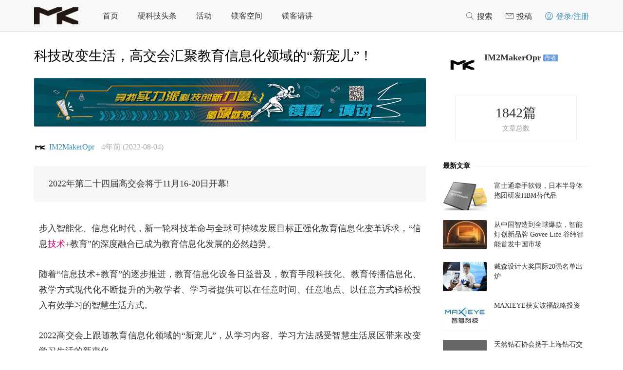

--- FILE ---
content_type: text/html; charset=UTF-8
request_url: https://www.im2maker.com/news/20220804/vslwhnqeshackb2m.html
body_size: 21862
content:


<!DOCTYPE html>
<html class="no-js" lang="zh-CN">

<head>
    <meta charset="utf-8" />
    <meta name="viewport" content="width=device-width, initial-scale=1.0, user-scalable=0, minimum-scale=1.0, maximum-scale=1.0">
    <meta content="IE=edge,chrome=1" http-equiv="X-UA-Compatible" />
    <meta content="webkit" name="renderer" />
    <title>科技改变生活，高交会汇聚教育信息化领域的“新宠儿”！ &#8211; 镁客网</title>
    <style>
        header.common-header li .sub-menu .sub-menu {
            position: absolute;
            top: -10px;
            left: 130px;
            display: none;
        }

        header.common-header li .sub-menu:hover .sub-menu.on {
            display: block;
        }

        header.common-header li .sub-menu .sub-menu::before,
        header.common-header li .sub-menu .sub-menu::before {
            -webkit-transform: rotate(225deg);
            -ms-transform: rotate(225deg);
            transform: rotate(225deg);
            right: auto;
            left: -5px;
            top: 40px;
        }
    </style>
    <meta name="keywords" content="农业, 工业, 技术, 翻译, 蓝牙, 第二十四届中国国际高新技术成果交易会 信息技术与产品展 ">
<meta name="description" content="2022年第二十四届高交会将于11月16-20日开幕!">
    <link rel="shortcut icon" href="">
        <link href="https://oss-im2maker.oss-cn-hangzhou.aliyuncs.com/wp-content/themes/default/static/css/base.css" media="all" rel="stylesheet" />
    <script>
        window._MBT = {
            uri: 'https://www.im2maker.com/wp-content/themes/default',
            ajax: '1'
        }
    </script>
    <script src="https://oss-im2maker.oss-cn-hangzhou.aliyuncs.com/wp-content/themes/default/static/js/jquery.min.js"></script>
    <!--[if lt IE 9]>
    <script src="https://oss-im2maker.oss-cn-hangzhou.aliyuncs.com/wp-content/themes/default/static/js/html5shiv.js"></script>
    <![endif]-->
    <script>
        $(function() {
            $("header.common-header li .sub-menu li").mousemove(function(event) {
                // $(this).find(".sub-menu").removeClass("on")
                $(this).children(".sub-menu").addClass("on")
            })

            var lastMenu;
            $("header.common-header li .sub-menu li").mouseout(function(event) {
                var menu;
                switch (true) {
                    case event.target.nodeName == "LI":
                        menu = event.target
                        break;
                    case event.target.nodeName == "A":
                        menu = event.target.parentNode
                        break;
                    case event.target.nodeName == "UL":
                        break;
                }

                if (menu!=lastMenu){
                    $(menu).children(".sub-menu").removeClass("on")
                }
                lastMenu = menu;
            })
        })
    </script>
    <link rel='dns-prefetch' href='//s.w.org' />
		<script type="text/javascript">
			window._wpemojiSettings = {"baseUrl":"https:\/\/s.w.org\/images\/core\/emoji\/11\/72x72\/","ext":".png","svgUrl":"https:\/\/s.w.org\/images\/core\/emoji\/11\/svg\/","svgExt":".svg","source":{"concatemoji":"\/\/www.im2maker.com\/wp-includes\/js\/wp-emoji-release.min.js?ver=4.9.8"}};
			!function(a,b,c){function d(a,b){var c=String.fromCharCode;l.clearRect(0,0,k.width,k.height),l.fillText(c.apply(this,a),0,0);var d=k.toDataURL();l.clearRect(0,0,k.width,k.height),l.fillText(c.apply(this,b),0,0);var e=k.toDataURL();return d===e}function e(a){var b;if(!l||!l.fillText)return!1;switch(l.textBaseline="top",l.font="600 32px Arial",a){case"flag":return!(b=d([55356,56826,55356,56819],[55356,56826,8203,55356,56819]))&&(b=d([55356,57332,56128,56423,56128,56418,56128,56421,56128,56430,56128,56423,56128,56447],[55356,57332,8203,56128,56423,8203,56128,56418,8203,56128,56421,8203,56128,56430,8203,56128,56423,8203,56128,56447]),!b);case"emoji":return b=d([55358,56760,9792,65039],[55358,56760,8203,9792,65039]),!b}return!1}function f(a){var c=b.createElement("script");c.src=a,c.defer=c.type="text/javascript",b.getElementsByTagName("head")[0].appendChild(c)}var g,h,i,j,k=b.createElement("canvas"),l=k.getContext&&k.getContext("2d");for(j=Array("flag","emoji"),c.supports={everything:!0,everythingExceptFlag:!0},i=0;i<j.length;i++)c.supports[j[i]]=e(j[i]),c.supports.everything=c.supports.everything&&c.supports[j[i]],"flag"!==j[i]&&(c.supports.everythingExceptFlag=c.supports.everythingExceptFlag&&c.supports[j[i]]);c.supports.everythingExceptFlag=c.supports.everythingExceptFlag&&!c.supports.flag,c.DOMReady=!1,c.readyCallback=function(){c.DOMReady=!0},c.supports.everything||(h=function(){c.readyCallback()},b.addEventListener?(b.addEventListener("DOMContentLoaded",h,!1),a.addEventListener("load",h,!1)):(a.attachEvent("onload",h),b.attachEvent("onreadystatechange",function(){"complete"===b.readyState&&c.readyCallback()})),g=c.source||{},g.concatemoji?f(g.concatemoji):g.wpemoji&&g.twemoji&&(f(g.twemoji),f(g.wpemoji)))}(window,document,window._wpemojiSettings);
		</script>
		<!-- managing ads with Advanced Ads – https://wpadvancedads.com/ --><script>
					advanced_ads_ready=function(){var fns=[],listener,doc=typeof document==="object"&&document,hack=doc&&doc.documentElement.doScroll,domContentLoaded="DOMContentLoaded",loaded=doc&&(hack?/^loaded|^c/:/^loaded|^i|^c/).test(doc.readyState);if(!loaded&&doc){listener=function(){doc.removeEventListener(domContentLoaded,listener);window.removeEventListener("load",listener);loaded=1;while(listener=fns.shift())listener()};doc.addEventListener(domContentLoaded,listener);window.addEventListener("load",listener)}return function(fn){loaded?setTimeout(fn,0):fns.push(fn)}}();
			</script><style type="text/css">
img.wp-smiley,
img.emoji {
	display: inline !important;
	border: none !important;
	box-shadow: none !important;
	height: 1em !important;
	width: 1em !important;
	margin: 0 .07em !important;
	vertical-align: -0.1em !important;
	background: none !important;
	padding: 0 !important;
}
</style>
<link rel='stylesheet' id='contact-form-7-css'  href='//www.im2maker.com/wp-content/plugins/contact-form-7/includes/css/styles.css?ver=5.1.1' type='text/css' media='all' />
<link rel='stylesheet' id='events-manager-css'  href='//www.im2maker.com/wp-content/plugins/events-manager/includes/css/events_manager.css?ver=5.95' type='text/css' media='all' />
<script type='text/javascript'>
/* <![CDATA[ */
window.CKEDITOR_BASEPATH = "https://www.im2maker.com/wp-content/plugins/ckeditor-for-wordpress/ckeditor/";
var ckeditorSettings = { "textarea_id": "comment", "pluginPath": "https:\/\/www.im2maker.com\/wp-content\/plugins\/ckeditor-for-wordpress\/", "autostart": true, "excerpt_state": false, "qtransEnabled": false, "outputFormat": { "indent": true, "breakBeforeOpen": true, "breakAfterOpen": true, "breakBeforeClose": true, "breakAfterClose": true }, "configuration": { "height": "160px", "skin": "moono", "scayt_autoStartup": false, "entities": true, "entities_greek": true, "entities_latin": true, "toolbar": "WordpressBasic", "templates_files": [ "https:\/\/www.im2maker.com\/wp-content\/plugins\/ckeditor-for-wordpress\/ckeditor.templates.js" ], "stylesCombo_stylesSet": "wordpress:https:\/\/www.im2maker.com\/wp-content\/plugins\/ckeditor-for-wordpress\/ckeditor.styles.js", "allowedContent": true, "customConfig": "https:\/\/www.im2maker.com\/wp-content\/plugins\/ckeditor-for-wordpress\/ckeditor.config.js" }, "externalPlugins": [  ], "additionalButtons": [  ] }
/* ]]> */
</script><style type="text/css">
			#content table.cke_editor { margin:0; }
			#content table.cke_editor tr td { padding:0;border:0; }
		</style><script type='text/javascript'>
/* <![CDATA[ */
var wpcollect_ajax_url = "https:\/\/www.im2maker.com\/wp-admin\/admin-ajax.php";
/* ]]> */
</script>
<script type='text/javascript' src='//www.im2maker.com/wp-content/plugins/wp-collect/static/js/wp-collect.js?ver=1.0.0'></script>
<script type='text/javascript' src='//www.im2maker.com/wp-content/plugins/ckeditor-for-wordpress/ckeditor/ckeditor.js?t=F7J8&#038;ver=4.5.3.3'></script>
<link rel='https://api.w.org/' href='https://www.im2maker.com/wp-json/' />
<link rel='prev' title='Online Black-jack Today! For real /casino-games/blackjack-classic-21/ Money Otherwise 100 percent free' href='https://www.im2maker.com/news/20220804/online-black-jack-today-for-real-casino-games-blackjack-classic-21-money-otherwise-100-percent-free.html' />
<link rel='next' title='CFS第十一届财经峰会在京举行 激荡高质量发展澎湃活力' href='https://www.im2maker.com/news/20220804/baykuxz5d2cnx6gf.html' />
<link rel="canonical" href="https://www.im2maker.com/news/20220804/vslwhnqeshackb2m.html" />
<link rel='shortlink' href='https://www.im2maker.com/?p=72785' />
<link rel="alternate" type="application/json+oembed" href="https://www.im2maker.com/wp-json/oembed/1.0/embed?url=https%3A%2F%2Fwww.im2maker.com%2Fnews%2F20220804%2Fvslwhnqeshackb2m.html" />
<link rel="alternate" type="text/xml+oembed" href="https://www.im2maker.com/wp-json/oembed/1.0/embed?url=https%3A%2F%2Fwww.im2maker.com%2Fnews%2F20220804%2Fvslwhnqeshackb2m.html&#038;format=xml" />
    <style type="text/css">
        body {
            padding-top: 65px;
        }

        .ias_pagination {
            display: none
        }

            </style>
</head>

<body class="post-template-default single single-post postid-72785 single-format-standard header-fixed">
    <header class="common-header J_commonHeaderWrapper header-wrap">
        <div class="container"><a class="logo" href="https://www.im2maker.com"> <img src="https://oss-im2maker.oss-cn-hangzhou.aliyuncs.com/wp-content/themes/default/static/img/logo.png" alt="镁客网"> </a>
            <div class="triggers"><a class="headericon-header-search J_searchTrigger" href="javascript:void(0)"></a> <a class="headericon-header-menu J_menuTrigger" href="javascript:void(0)"></a></div>
            <nav>
                <ul class="J_navList">
                    <div class="menu-main-container"><ul id="menu-main" class="menu"><li id="menu-item-72726" class="menu-item menu-item-type-custom menu-item-object-custom menu-item-72726"><a href="/">首页</a></li>
<li id="menu-item-72727" class="menu-item menu-item-type-custom menu-item-object-custom menu-item-72727"><a href="/headline">硬科技头条</a></li>
<li id="menu-item-72728" class="menu-item menu-item-type-custom menu-item-object-custom menu-item-has-children menu-item-72728"><a href="/events">活动</a>
<ul class="sub-menu">
	<li id="menu-item-72729" class="menu-item menu-item-type-custom menu-item-object-custom menu-item-72729"><a href="/events">活动列表</a></li>
	<li id="menu-item-72730" class="menu-item menu-item-type-custom menu-item-object-custom menu-item-has-children menu-item-72730"><a href="/events">活动专栏</a>
	<ul class="sub-menu">
		<li id="menu-item-77962" class="menu-item menu-item-type-post_type menu-item-object-page menu-item-77962"><a href="https://www.im2maker.com/2023%E5%85%A8%E7%90%83%E4%BA%BA%E5%B7%A5%E6%99%BA%E8%83%BD%E5%BC%80%E5%8F%91%E8%80%85%E5%85%88%E9%94%8B%E5%A4%A7%E4%BC%9A">2023全球人工智能开发者先锋大会</a></li>
		<li id="menu-item-72735" class="menu-item menu-item-type-post_type menu-item-object-page menu-item-72735"><a href="https://www.im2maker.com/waic2022">2022世界半导体大会</a></li>
		<li id="menu-item-72733" class="menu-item menu-item-type-post_type menu-item-object-page menu-item-72733"><a href="https://www.im2maker.com/2022%E4%B8%96%E7%95%8C%E4%BA%BA%E5%B7%A5%E6%99%BA%E8%83%BD%E5%A4%A7%E4%BC%9A">2022世界人工智能大会</a></li>
		<li id="menu-item-72734" class="menu-item menu-item-type-post_type menu-item-object-page menu-item-72734"><a href="https://www.im2maker.com/special/%E7%AC%AC%E4%BA%8C%E5%8D%81%E5%9B%9B%E5%B1%8A%E4%B8%AD%E5%9B%BD%E5%9B%BD%E9%99%85%E9%AB%98%E6%96%B0%E6%8A%80%E6%9C%AF%E6%88%90%E6%9E%9C%E4%BA%A4%E6%98%93%E4%BC%9A-%E4%BF%A1%E6%81%AF%E6%8A%80">2023高交会</a></li>
		<li id="menu-item-72736" class="menu-item menu-item-type-post_type menu-item-object-page menu-item-72736"><a href="https://www.im2maker.com/future-business2021">2021未来商业生态链接大会暨第六届金陀螺奖颁奖典礼</a></li>
		<li id="menu-item-72737" class="menu-item menu-item-type-post_type menu-item-object-page menu-item-72737"><a href="https://www.im2maker.com/ude2021">UDE2021国际消费电子及未来生活博览会</a></li>
	</ul>
</li>
</ul>
</li>
<li id="menu-item-72731" class="menu-item menu-item-type-custom menu-item-object-custom menu-item-72731"><a href="/space">镁客空间</a></li>
<li id="menu-item-72732" class="menu-item menu-item-type-taxonomy menu-item-object-category menu-item-72732"><a href="https://www.im2maker.com/category/talk">镁客请讲</a></li>

        </div>
        </li>
        <li class="mobile-show"></li>
        </ul>
        </nav>
        <div class="right-col J_rightNavWrapper">
            <ul class="sub-nav">
                <li class="search-item"><a href="javascript:void(0)"><i class="headericon-header-search"></i> <span class="nav-hide">搜索</span></a>
                    <div class="search-wrap pop-up">
                        <div class="searchbar">
                            <form action="https://www.im2maker.com/" class="J_searchForm">
                                <input type="text" placeholder="Search" ng-model="keyword" name="s" required autocomplete="off">
                                <button class="headericon-header-search search-icon" type="submit"></button>
                                <button class="headericon-close close-icon" type="button"></button>
                            </form>
                        </div>
                    </div>
                </li>
                
            </ul>
        </div>
        </div>
    </header>
    <div id="header-after" class="J_headerAfter"></div>
    <script>
        var width = $(window).width();
        var mobile_flag = isMobile();
        if (mobile_flag) {
            $("header.common-header .triggers").width(width);
        } else {
            $("header.common-header .triggers").width(width - 18);
        }
        $(window).resize(function() {
            width = $(window).width();
            $("header.common-header .triggers").width(width);
        })

        function isMobile() {
            var userAgentInfo = navigator.userAgent;

            var mobileAgents = ["Android", "iPhone", "SymbianOS", "Windows Phone", "iPad", "iPod"];

            var mobile_flag = false;

            //根据userAgent判断是否是手机
            for (var v = 0; v < mobileAgents.length; v++) {
                if (userAgentInfo.indexOf(mobileAgents[v]) > 0) {
                    mobile_flag = true;
                    break;
                }
            }

            var screen_width = window.screen.width;
            var screen_height = window.screen.height;

            //根据屏幕分辨率判断是否是手机
            if (screen_width < 500 && screen_height < 800) {
                mobile_flag = true;
            }

            return mobile_flag;
        }

        $.get('?ws=login', function(res) {
            var $tougao = $(res).find('.tougao');
            $('.search-item:eq(0)').after($tougao);

            $('.search-item:eq(0)').after($(res));
            var $J_logout = $(res).find('.J_logout');
            if ($J_logout.length) {
                $(".mobile-show").append($(
                    '<li class="mobile-logout">'
                ).append($J_logout));
            }
        });
    </script><link href="https://www.im2maker.com/wp-content/themes/default/static/css/article.css"
      media="all" rel="stylesheet"/>
<div class="container">
    <div class="main-left">
                    <article class="single-post">
                <section class="single-post-header">
                    <h1>科技改变生活，高交会汇聚教育信息化领域的“新宠儿”！</h1>
                    <div class="single-post-header-image">
                        <!--广告位-->
                    </div>
                    <div class="single-post-header-meta">
                        <a class="author" href="https://www.im2maker.com/news/author/mk-12639504"
                           target="_blank"><span class="avatar before-fade-in after-fade-in"
                                                 style="background-image: url(https://www.im2maker.com/wp-content/uploads/avatar/avatar-48.jpg);"></span><span
                                    class="name">IM2MakerOpr</span></a>
                        <span class="item">4年前 (2022-08-04)</span>
                        <!--                        <span class="item">--><!--</span>-->
                                            </div>
                </section>
                <section class="article">
                    <p class="text-description">2022年第二十四届高交会将于11月16-20日开幕!</p>
                    <p>步入智能化、信息化时代，新一轮科技革命与全球可持续发展目标正强化教育信息化变革诉求，&ldquo;信息<span class='wp_keywordlink_affiliate'><a href="https://www.im2maker.com/tags/%e6%8a%80%e6%9c%af" title="View all posts in 技术" target="_blank">技术</a></span>+教育&rdquo;的深度融合已成为教育信息化发展的必然趋势。</p>
<p>随着&ldquo;信息技术+教育&rdquo;的逐步推进，教育信息化设备日益普及，教育手段科技化、教育传播信息化、教学方式现代化不断提升的为教学者、学习者提供可以在任意时间、任意地点、以任意方式轻松投入有效学习的智慧生活方式。</p>
<p>2022高交会上跟随教育信息化领域的&ldquo;新宠儿&rdquo;，从学习内容、学习方法感受智慧生活展区带来改变学习生活的新变化。</p>
<p style="text-align:center"><img alt="科技改变生活，高交会汇聚教育信息化领域的“新宠儿”！" src="https://oss-im2maker.oss-cn-hangzhou.aliyuncs.com/uploadfile/2022/08/20220804135715465.png" width="1157px" /></p>
<p>中国国际高新技术成果交易会（简称&ldquo;高交会&rdquo;）由商务部、科学技术部、<span class='wp_keywordlink_affiliate'><a href="https://www.im2maker.com/tags/%e5%b7%a5%e4%b8%9a" title="View all posts in 工业" target="_blank">工业</a></span>和信息化部、国家发展改革委、<span class='wp_keywordlink_affiliate'><a href="https://www.im2maker.com/tags/%e5%86%9c%e4%b8%9a" title="View all posts in 农业" target="_blank">农业</a></span>农村部、国家知识产权局、中国科学院、中国工程院和深圳市人民政府共同举办。2022年第二十四届高交会将于11月16-20日开幕，届时1号馆高交会信息技术与产品展（简称&ldquo;IT展&rdquo;）作为中心展馆将汇聚最优质资源，吸引顶尖的企业展示全球领先的高科技产品。展示范围包括<strong>数字经济、人工智能、5G商用及物联网、IT抗疫科技、智能驾驶、运动健康、智慧生活、智能制造、新一代信息技术</strong>等国内外前沿技术。</p>
<p>历年来，1号馆信息技术与产品展作为行业的技术风向标、行业风向标和创新风向标，已经成长为行业内年度盛会。</p>
<p style="text-align:center"><img alt="科技改变生活，高交会汇聚教育信息化领域的“新宠儿”！" src="https://oss-im2maker.oss-cn-hangzhou.aliyuncs.com/uploadfile/2022/08/20220804135720265.png" width="1347px" /></p>
<p>&ldquo;信息技术+教育&rdquo;是如何改变学习内容和学习方法引领智慧生活？</p>
<h2><strong>学习内容</strong></h2>
<p>随着线上资源日趋丰富，教学者可以利用网络获取各种教学资源，但书本依然是目前最重要的学习内容之一不可或缺，作为高拍仪新品类创立者和行业推动者，<strong>深圳市新良田科技股份有限公司（1</strong><strong>C53</strong><strong>）</strong>对教与学的内容进行了深度挖掘，通过书籍高拍仪、壁挂式高拍仪、多维度展示高拍仪、智能监控高拍仪、智能交互终端，利用信息化解决纸质内容书籍扫描、教室教学、在线教学、错题整理等痛点，全方位提高教学者备课、教学效率，学习者更轻松，实现学习内容的信息化。</p>
<p style="text-align:center"><img alt="科技改变生活，高交会汇聚教育信息化领域的“新宠儿”！" src="https://oss-im2maker.oss-cn-hangzhou.aliyuncs.com/uploadfile/2022/08/20220804135723351.png" width="1269px" /></p>
<p style="text-align: center">（图自企业2021高交会参展现场及企业官网）</p>
<h2><strong>学习方法</strong></h2>
<p>在信息技术支持下，学习的方法发生了根本性变革，从为牢记英语单词，清晨拿着单词本在阳台背诵英语单词，到现在手握仅半个手掌大、拥有海量词库的电子墨水屏<span class='wp_keywordlink_affiliate'><a href="https://www.im2maker.com/tags/%e8%93%9d%e7%89%99" title="View all posts in 蓝牙" target="_blank">蓝牙</a></span>单词卡片机；从看不懂翻字典、讲不出拍照到处问，到取出拥有支持多语种离线/在线扫描<span class='wp_keywordlink_affiliate'><a href="https://www.im2maker.com/tags/%e7%bf%bb%e8%af%91" title="View all posts in 翻译" target="_blank">翻译</a></span>、拍照取词翻译、语音翻译、课本点读、课本扫读、AI互动、家长管控的扫描翻译词典笔，<strong>深圳市学之友科技有限公司</strong><strong>（1</strong><strong>F13</strong><strong>）</strong>以云计算及大数据等新一代信息技术为基础，改变学习方法，重塑智慧生活科技。</p>
<p style="text-align:center"><img alt="科技改变生活，高交会汇聚教育信息化领域的“新宠儿”！" src="https://oss-im2maker.oss-cn-hangzhou.aliyuncs.com/uploadfile/2022/08/20220804135725720.png" width="1269px" /></p>
<p style="text-align: center">（图自企业2021高交会参展现场及企业官网）</p>
<p>2022年11月16-20日，深圳会展中心1号馆，<strong>汉王友基、绘王、新良田、来画、学之友</strong>&hellip;&hellip;汇聚第二十四届高交会信息技术与产品展，携教育信息化领域新宠儿现场展示，助推中国教育信息化走向国际，以智慧科技改变生活，向世界提供教育信息化领域的中国方案。</p>
<p style="text-align:center"><img alt="科技改变生活，高交会汇聚教育信息化领域的“新宠儿”！" src="https://oss-im2maker.oss-cn-hangzhou.aliyuncs.com/uploadfile/2022/08/20220804135728738.png" width="163px" /></p>
<p style="text-align: center">扫码参展报名</p>
                    <p><strong>最后，记得关注微信公众号：镁客网（im2maker），更多干货在等你！</strong></p>
                </section>
                <section donone="shifuMouseDownSignature('shifu_sig_006')"
                         label="Copyright © 2015 playhudong All Rights Reserved."
                         style="margin: 15px auto; max-width: 100%; color: rgb(62, 62, 62); white-space: normal; width: 286px; text-align: center; line-height: normal; overflow: hidden; clear: both; font-family: sans-serif; font-size: 12px; background-color: rgb(255, 255, 255); box-sizing: border-box !important; word-wrap: break-word !important;">
                    <span style="margin-right: auto; margin-left: auto; max-width: 100%; width: auto; box-sizing: border-box !important; word-wrap: break-word !important;"><section
                                donone="shifuMouseDown('shifu_t_018')"
                                style="margin-top: 2em; padding-top: 0.5em; padding-bottom: 0.5em; max-width: 100%; border-style: solid none none; color: rgb(166, 166, 166); font-family: inherit; font-size: 1em; text-decoration: inherit; border-top-color: rgb(204, 204, 204); border-top-width: 1px; box-sizing: border-box !important; word-wrap: break-word !important;"><section
                                    style="margin-top: -1.2em; max-width: 100%; border: currentcolor; border-image-source: none; line-height: 1.4; box-sizing: border-box !important; word-wrap: break-word !important;"><span
                                        style="padding: 8px 23px; max-width: 100%; border-color: rgb(75, 74, 74); border-top-left-radius: 25px; border-top-right-radius: 25px; border-bottom-right-radius: 25px; border-bottom-left-radius: 25px; color: rgb(255, 255, 255); font-family: inherit; font-size: 16px; text-decoration: inherit; background-color: rgb(75, 74, 74); box-sizing: border-box !important; word-wrap: break-word !important;">镁客网</span></section></section><br
                                style="max-width: 100%; box-sizing: border-box !important; word-wrap: break-word !important;"><br
                                style="max-width: 100%; box-sizing: border-box !important; word-wrap: break-word !important;"><span
                                style="margin-right: auto; margin-left: auto; max-width: 100%; width: auto; color: rgb(127, 127, 127); font-size: 14px; box-sizing: border-box !important; word-wrap: break-word !important;">科技 | 人文 | 行业</span><br
                                style="max-width: 100%; box-sizing: border-box !important; word-wrap: break-word !important;"><br
                                style="max-width: 100%; box-sizing: border-box !important; word-wrap: break-word !important;"></span><span
                            style="margin: 10px auto; max-width: 100%; width: auto; clear: both; vertical-align: middle; display: block; box-sizing: border-box !important; word-wrap: break-word !important;"><section
                                style="margin-right: auto; margin-bottom: 10px; margin-left: auto; max-width: 100%; width: 143px; float: left; display: inline-block; box-sizing: border-box !important; word-wrap: break-word !important;"><img
                                    width="115px" title="code_430.jpg" data-type="jpeg" data-ratio="1" data-w="115"
                                    src="http://oss.im2maker.com/statics/images/code_430.jpg"
                                    style="margin-right: auto; margin-left: auto; display: block; box-sizing: border-box !important; word-wrap: break-word !important; width: 115px !important; visibility: visible !important;">微信ID：im2maker</section><section
                                style="margin-top: 20px; max-width: 100%; width: 143px; float: right; display: inline-block; box-sizing: border-box !important; word-wrap: break-word !important;"><img
                                    width="75px" data-type="png" data-ratio="1" data-w="75"
                                    src="http://oss.im2maker.com/statics/images/finger.png"
                                    style="margin-right: auto; margin-bottom: 18px; margin-left: auto; display: block; box-sizing: border-box !important; word-wrap: break-word !important; width: 75px !important; visibility: visible !important;">长按识别二维码关注</section></span>
                </section>
                <p class="shifubrush"
                   style="margin-top: 5px; margin-bottom: 5px; max-width: 100%; min-height: 1em; color: rgb(62, 62, 62); text-align: center; line-height: normal; font-family: sans-serif; background-color: rgb(255, 255, 255); box-sizing: border-box !important; word-wrap: break-word !important;">
                    <span style="max-width: 100%; color: rgb(89, 89, 89); line-height: 24px; font-size: 14px; box-sizing: border-box !important; word-wrap: break-word !important;">硬科技产业媒体</span>
                </p>
                <p class="shifubrush"
                   style="margin-top: 5px; margin-bottom: 5px; max-width: 100%; min-height: 1em; color: rgb(62, 62, 62); text-align: center; line-height: normal; font-family: sans-serif; background-color: rgb(255, 255, 255); box-sizing: border-box !important; word-wrap: break-word !important;">
                    <span style="max-width: 100%; color: rgb(89, 89, 89); line-height: 24px; font-size: 14px; box-sizing: border-box !important; word-wrap: break-word !important;">关注技术驱动创新</span>
                </p>
                <section class="single-post-tag tagcloud">
                    <img src="http://oss.im2maker.com/statics/images/tag.png" alt="tag">
                    <a href="https://www.im2maker.com/tags/%e5%86%9c%e4%b8%9a" rel="tag">农业</a><a href="https://www.im2maker.com/tags/%e5%b7%a5%e4%b8%9a" rel="tag">工业</a><a href="https://www.im2maker.com/tags/%e6%8a%80%e6%9c%af" rel="tag">技术</a><a href="https://www.im2maker.com/tags/%e7%bf%bb%e8%af%91" rel="tag">翻译</a><a href="https://www.im2maker.com/tags/%e8%93%9d%e7%89%99" rel="tag">蓝牙</a>                </section>
                <section class="single-post-share">
                    <link href="https://www.im2maker.com/wp-content/themes/default/static/share/css/share.min.css" media="all" rel="stylesheet" />
<script src="https://www.im2maker.com/wp-content/themes/default/static/share/js/social-share.min.js"></script>
<div class="single-post-share-list "><span class="mobile-hide">分享到</span>
<div class="share-group">
<!--    <a class="weixin mobile-hide" href="javascript:void(0)" ref="nofollow" target="_blank"><i class="icon-weixin"></i>-->
<!--  <div class="panel-weixin">-->
<!--    <section class="weixin-section">-->
<!--      <p><img alt="分享到微信" src="http://s.jiathis.com/qrcode.php?url=--><!--?via=wechat_qr"></p>-->
<!--    </section>-->
<!--    <h3>打开微信“扫一扫”，打开网页后点击屏幕右上角分享按钮</h3>-->
<!--  </div>-->
<!--  </a>-->
		<div class="share-component" data-sites="wechat,weibo,qq" data-url="https://www.im2maker.com/news/20220804/vslwhnqeshackb2m.html" data-title="科技改变生活，高交会汇聚教育信息化领域的“新宠儿”！"></div>
	</div>
</div>
                    <ul class="actions">
	<li><a id="wp-collect-72785" class="user-login favorite-btn social-btn star-btn J_addFavorite wp-collect" href="javascript:void(0)"><i class="icon icon-star"></i><i class="icon-star fly"></i><span id="star-count">0</span></a></li>
<!--	<li><a class="comment-btn J_addCommentBtn" href="javascript:void(0)"><i class="icon icon-comment"></i><span class="comment_total_count">--><!--</span></a></li>-->
</ul>                </section>
            </article>
                <section class="mobile-author">
    <div class="author"><span class="avatar" style="background-image: url('https://www.im2maker.com/wp-content/uploads/avatar/avatar-48.jpg')"></span>
      <div class="desc"><span class="name">IM2MakerOpr</span><span class="badge">作者</span>
        <div class="brief"></div>
      </div>
    </div>
</section>        <!--      -->        <!--      -->        <div class="article-list"></div>
    </div>
    <div class="main-right">
        <div id="article-latestArticles">
  <div class="author"><a href="https://www.im2maker.com/news/author/mk-12639504"><span class="avatar before-fade-in after-fade-in" style="background-image: url(https://www.im2maker.com/wp-content/uploads/avatar/avatar-48.jpg);"></span></a>
	<div class="desc"><span class="name"><a href="https://www.im2maker.com/news/author/mk-12639504">IM2MakerOpr</a></span><span class="badge">作者</span>
	  <div class="brief"></div>
	</div>
  </div>
	<div class="article-number-infor">
		<div><div class="article-total"><span>1842</span>篇</div>文章总数</div>
<!--		<div><div class="read-number"><span>--><!--</span>条</div>评论总数</div>-->
	</div>
  <div class="latest-articles"> <h3>最新文章 <i></i></h3>
    <article><a class="pic" href="https://www.im2maker.com/news/20251230/wnutknjf01uivy5p.html" style="background-image: url(https://oss-im2maker.oss-cn-hangzhou.aliyuncs.com/uploadfile/2025/08/20251203140649058.png?x-oss-process=image/resize,m_fill,w_90,h_60)"></a><div class="desc"><a class="title" href="https://www.im2maker.com/news/20251230/wnutknjf01uivy5p.html">富士通牵手软银，日本半导体抱团研发HBM替代品</a></div></article>
     <article><a class="pic" href="https://www.im2maker.com/news/20251021/5ks4ycqohebfpwn6.html" style="background-image: url(https://pic.cnmtpt.com/Uploadfiles/20251020/6389655034625261927481585.jpg?x-oss-process=image/resize,m_fill,w_90,h_60)"></a><div class="desc"><a class="title" href="https://www.im2maker.com/news/20251021/5ks4ycqohebfpwn6.html">从中国智造到全球爆款，智能灯创新品牌 Govee Life 谷纬智能首发中国市场</a></div></article>
     <article><a class="pic" href="https://www.im2maker.com/news/20241024/twhrqnvkjmxxld9b.html" style="background-image: url(http://i2023.danews.cc/upload/web2local/6719ff261cb0e.png?x-oss-process=image/resize,m_fill,w_90,h_60)"></a><div class="desc"><a class="title" href="https://www.im2maker.com/news/20241024/twhrqnvkjmxxld9b.html">戴森设计大奖国际20强名单出炉</a></div></article>
     <article><a class="pic" href="https://www.im2maker.com/news/20241024/pxrhpngwkefnofvu.html" style="background-image: url(https://oss-im2maker.oss-cn-hangzhou.aliyuncs.com/uploadfile/2024/10/20241024151509154.jpg?x-oss-process=image/resize,m_fill,w_90,h_60)"></a><div class="desc"><a class="title" href="https://www.im2maker.com/news/20241024/pxrhpngwkefnofvu.html">MAXIEYE获安波福战略投资</a></div></article>
     <article><a class="pic" href="https://www.im2maker.com/news/20240929/hgslnybdcoz3eizy.html" style="background-image: url(https://media.dsb.cn/media/26063/conversions/rCe0W3anoO-800.jpg?x-oss-process=image/resize,m_fill,w_90,h_60)"></a><div class="desc"><a class="title" href="https://www.im2maker.com/news/20240929/hgslnybdcoz3eizy.html">天然钻石协会携手上海钻石交易所臻献天然钻石“天然 珍稀 守护”独特魅力</a></div></article>
     <div class="more-article"><a href="https://www.im2maker.com/news/author/mk-12639504">更多 &gt;</a></div></div>
</div>
        <div class="sidebar"></div>
    </div>
</div>
<style>
    #mobile-img-box img {
        width: 100%;
        -webkit-user-drag: none;
    }

    /*#mobile-img-box p{*/
    /*position: absolute;*/
    /**/
    /*}*/
</style>
<div id="mobile-img-box"
     style="display: none;position: fixed;top: 0;left: 0;bottom: 0;right: 0;background-color: rgba(0,0,0,.3)">

</div>
    <script src="https://www.im2maker.com/wp-content/themes/default/static/js/ias.min.js"></script><footer class="footer-outer">
    <div class="container">
        <div class="footer-container">
            <div class="footer-intro">
                <img src="http://oss.im2maker.com/statics/images/logow.png" alt="镁客网">
                <p>镁客网是一家以原创内容、高端活动与全产业渠道为核心的垂直类硬科技产业媒体。我们关注新兴创新的硬科技领域，提供有价值的报道和服务，连接硬科技创业者和各种渠道资源，助力硬科技产业化。</p>
            </div>
            <ul>
                <li class="title">镁客网</li>
                <li><a href="/about/about-us">关于我们</a></li>
                <li><a href="/about/about-report/">寻求报道</a></li>
                <li><a href="/about/about-hr/">加入我们</a></li>
                <li><a href="/about/about-link/">合作伙伴</a></li>
            </ul>
            <ul>
                <li class="title">订阅</li>
                <li><a href="/feed/" target="_blank">RSS订阅</a></li>
                <li><a href="http://weibo.com/im2maker?is_all=1" target="_blank">官方微博</a></li>
                <li><a href="http://toutiao.com/m5543396790/" target="_blank">今日头条</a></li>
                <li><a href="http://mp.sohu.com/profile?xpt=cHBhZzk2NzExYWYyNTMxNUBzb2h1LmNvbQ==" target="_blank">搜狐媒体</a></li>
                <li><a href="https://a.jiemian.com/index.php?m=user&amp;a=centerArticle&amp;id=107490472" target="_blank">界面新闻</a></li>
            </ul>
            <ul class="footer-links">
                                <li class="title">友情链接</li>
                <li><a href="http://www.i-phone.cn/" title="提供iPhone手机的新闻资讯" target="_blank">iphone中文网</a></li>
<li><a href="https://www.ofweek.com/" title="高科技行业综合门户" target="_blank">OFweek</a></li>
<li><a href="https://www.vmtmt.com/" title="智慧共享新媒体平台" target="_blank">一鸣网</a></li>
<li><a href="http://www.soft6.com/" title="企业级软件导购平台" target="_blank">中国软件网</a></li>
<li><a href="http://www.iyiou.com/" title="产业创新服务平台" target="_blank">亿欧网</a></li>
<li><a href="http://www.ctoutiao.com/" title="创业好新闻一网打尽" target="_blank">创头条</a></li>
<li><a href="http://www.qianjia.com/" title="智慧城市、智能建筑、智慧社区与智能家居资讯服务平台" target="_blank">千家智客</a></li>
<li><a href="http://wearable.ofweek.com/" title="可穿戴设备行业门户" target="_blank">可穿戴设备网</a></li>
<li><a href="https://www.pintu360.com/" title="新锐商业评论媒体" target="_blank">品途网</a></li>
<li><a href="http://www.feng.com/" title="第一Apple互动媒体" target="_blank">威锋网</a></li>
<li><a href="http://zhidx.com/" title="智能行业新锐媒体" target="_blank">智东西</a></li>
<li><a href="http://www.znjchina.com/" title="智能科技聚合推荐平台" target="_blank">智能界</a></li>
<li><a href="http://www.robotsbase.com/AppPortal/market/robots/index.html" title="综合性机器人行业门户网站" target="_blank">机器人基地</a></li>
<li><a href="https://www.jiqirenku.com/" title="机器人行业专业门户" target="_blank">机器人库</a></li>
<li><a href="http://www.fromgeek.com/" title="科技使能新商业" target="_blank">极客网</a></li>
<li><a href="https://www.huodongxing.com/" title="精彩城市生活，尽在活动行" target="_blank">活动行</a></li>
<li><a href="http://www.manew.com/" title="虚拟现实开发者平台" target="_blank">游戏蛮牛</a></li>
<li><a href="http://www.youxituoluo.com/" title="关注游戏创业，为游戏创业服务" target="_blank">游戏陀螺</a></li>
<li><a href="http://www.ijiandao.com/" title="关注数据与安全" target="_blank">爱尖刀</a></li>
<li><a href="https://www.lieyunwang.com/" title="互联网创业项目推荐和创业创新资讯" target="_blank">猎云网</a></li>
<li><a href="https://ar.baidu.com" title="依托百度大脑打造业内领先的AR智能交互平台DuMix AR" target="_blank">百度AR</a></li>
<li><a href="http://www.ikanchai.com/" title="探索科技与商业的逻辑" target="_blank">砍柴网</a></li>
<li><a href="https://www.prnasia.com/" title="新闻稿全球发布服务" target="_blank">美通社</a></li>
<li><a href="http://www.thecapital.com.cn/" title="综合性高端财富管理网站" target="_blank">融资中国</a></li>
<li><a href="http://www.cnwest.com/" title="陕西重点新闻门户网站" target="_blank">西部网</a></li>
                <li class="footer-links-item"><a class="footer-links-more" href="https://www.im2maker.com/about/about-link" target="_blank">更多>></a></li>
            </ul>
        </div>
        <div class="footer-container-mobile">
            <ul>
                <li><a href="/about/about-us">关于我们</a></li>
                <li><a href="/about/about-report/">寻求报道</a></li>
                <li><a href="/about/about-hr/">加入我们</a></li>
                <li><a href="/about/about-link/">合作伙伴</a></li>
            </ul>
        </div>
    </div>
    <div class="footer-copyright">
		<span>Copyright © 2015-2021 南京镁一刻网络科技有限公司 </span>
        <span><a href="https://beian.miit.gov.cn">苏ICP备17004608号-2</a></span>
    </div>
</footer>
<div id="sign" class="sign">
    <div class="part loginPart">
    <form id="login" action="https://www.im2maker.com/wp-login.php" method="post" novalidate="novalidate">
        <div id="register-active" class="switch">还没账号？马上注册&gt;&gt;</div>
        <h3>登录<p class="status"></p></h3>
        <p>
            <label class="icon" for="username"><i class="fa fa-user"></i></label>
            <input class="input-control" id="username" type="text" placeholder="请输入用户名" name="username" required="" aria-required="true">
        </p>
        <p>
            <label class="icon" for="password"><i class="fa fa-lock"></i></label>
            <input class="input-control" id="password" type="password" placeholder="请输入密码" name="password" required="" aria-required="true">
        </p>
        <p class="safe">
            <label class="remembermetext" for="rememberme"><input name="rememberme" type="checkbox" checked="checked" id="rememberme" class="rememberme" value="forever">记住我的登录</label>
            <a class="lost" href="https://www.im2maker.com/wp-login.php?action=lostpassword">忘记密码 ?</a>
        </p>
        <p>
            <button class="btn submit login-loader" type="button" value="登录" name="submit">登录</button>
            <input type="hidden" name="action" value="mobantu_login">
        </p>
        <a class="close"><i class="headericon-close"></i></a>
        <input type="hidden" id="security" name="security" value="755b5edccb">
		<input type="hidden" name="_wp_http_referer" value="/news/20220804/vslwhnqeshackb2m.html">
	</form>
    <div id="weixin_login"></div>
        <div class="sign-tips"></div>
    </div>
    <div class="part registerPart">
    <form id="register" action="https://www.im2maker.com/wp-login.php?action=register" method="post" novalidate="novalidate">
        <div id="login-active" class="switch">已有账号？快去登录&gt;&gt;</div>
        <h3>注册<p class="status"></p></h3>    
        <p>
            <label class="icon" for="user_name"><i class="fa fa-user"></i></label>
            <input class="input-control" id="user_name" type="text" name="user_name" placeholder="输入英文用户名" required="" aria-required="true">
        </p>
        <p>
            <label class="icon" for="user_email"><i class="fa fa-envelope"></i></label>
            <input class="input-control" id="user_email" type="email" name="user_email" placeholder="输入常用邮箱" required="" aria-required="true">
        </p>
        <p>
            <label class="icon" for="user_pass"><i class="fa fa-lock"></i></label>
            <input class="input-control" id="user_pass" type="password" name="user_pass" placeholder="密码最小长度为6" required="" aria-required="true">
        </p>
        <p>
            <label class="icon" for="user_pass2"><i class="fa fa-retweet"></i></label>
            <input class="input-control" id="user_pass2" type="password" name="user_pass2" placeholder="再次输入密码" required="" aria-required="true">
        </p>
        <p id="captcha_inline">
            <input class="input-control inline" type="text" id="captcha" name="captcha" placeholder="输入验证码" required>
            <span class="captcha-clk inline">获取验证码</span>
            <input type="hidden" name="action" value="mobantu_register">
            <button class="submit inline register-loader" type="button" value="注册" name="submit" style="height: 38px;">注册</button>
        </p>
        <a class="close"><i class="headericon-close"></i></a>  
        <input type="hidden" id="user_security" name="user_security" value="0bfb28d867"><input type="hidden" name="_wp_http_referer" value="/news/20220804/vslwhnqeshackb2m.html"> 
    </form>
    <div class="sign-tips"></div>
    </div>
    <div class="clear"></div>
</div>
<div class="ft-container J_FooterBanner">
    <div class="container"><a class="headericon-close J_closeFooterBanner" href="javascript:void(0)"></a><a class="button" href="" target="_blank"></a><span class="text"></span>
    </div>
</div>
<script src="https://oss-im2maker.oss-cn-hangzhou.aliyuncs.com/wp-content/themes/default/static/js/base.js"></script>
<script type='text/javascript' src='//www.im2maker.com/wp-includes/js/wp-embed.min.js?ver=4.9.8'></script>
<script type='text/javascript' src='//qzonestyle.gtimg.cn/qzone/qzact/common/share/share.js?ver=4.9.8'></script>
	<script id="wxcs-script">
	WX_Custom_Share = function(){
		
		var xhr = null;
		var url = 'https://www.im2maker.com/wp-admin/admin-ajax.php';
		var signature_url = window.location.href.split('#')[0];
		var formData = {
			action: 'wxcs_get_share_info',
			type: 'post',
			id: 72785,
			signature_url: signature_url
		};
		
		this.init = function(){
			if( window.XMLHttpRequest ){
				xhr = new XMLHttpRequest();
			}
			else if( window.ActiveXObject ){
				xhr = new ActiveXObject('Microsoft.XMLHTTP');
			}
			
			get_share_info();
		}
		
		function formatPostData( obj ){
			
			var arr = new Array();
			for (var attr in obj ){
				arr.push( encodeURIComponent( attr ) + '=' + encodeURIComponent( obj[attr] ) );
			}
			
			return arr.join( '&' );
		}
		
		function get_share_info(){
			
			if( xhr == null ) return;
			
			xhr.onreadystatechange = function(){
				if( xhr.readyState == 4 && xhr.status == 200 ){
					
					var data = eval('(' + xhr.responseText + ')');
					
					if( data == null ){
						return;
					}
					
					var info = {
						title: data.title,
						summary: data.desc,
						pic: data.img,
						url: data.url
					}
					
					if( formData.type == 'other' ){
						info.title = document.title;
						info.summary = location.href;
						info.url = location.href;
					}
					
					if( data.use_actual_url == true ){
						info.url = location.href;
					}

					if( data.error ){
						console.error( '自定义微信分享: ' )
						console.error( data.error );
					}
					else if( data.appid ){
						info.WXconfig = {
							swapTitleInWX: data.swapTitleInWX,
							appId: data.appid,
							timestamp: data.timestamp,
							nonceStr: data.nonceStr,
							signature: data.signature
						}
					}
					
					setShareInfo( info );
				}
			};
			
			xhr.open( 'POST', url, true);
			xhr.setRequestHeader( 'Content-Type', 'application/x-www-form-urlencoded' );
			xhr.send( formatPostData( formData ) );
		}
		
	}
	
	new WX_Custom_Share().init();
	</script>
	</body>
</html>
<script>
    var flyZommImg = function (b, a) {
        this.options = a;
        this._this = b;
        this._activity = false;
        this._opts = {
            imgSum: 0,
            rollSpeed: 200,
            screenHeight: 165,
            showBoxSpeed: 300,
            urlProperty: false,
            miscellaneous: true,
            closeBtn: false,
            hideClass: false,
            imgQuality: "original",
            slitherCallback: function () {
            }
        }, this._init = function () {
            var c = this;
            c._defaluts();
            c._bind()
        }, this._defaluts = function () {
            var c = $.extend(this._opts, this.options || {});
            this.opts = c;
            return c
        }, this._bind = function () {
            var c = this;
            c._bindDom();
            $("body").on("click", ".fly-zoom-box", function (d) {
                c._hideBox()
            });
            $("body").on("click", ".fly-zoom-box-close", function (d) {
                c._hideBox();
                d.stopPropagation()
            });
            $("body").on("click", ".fly-zoom-box-restore", function (d) {
                c._imgRestore("tap");
                d.stopPropagation()
            });
            $("body").on("click", ".fly-zoom-box-zoomout", function (d) {
                c._zommImg(-100, 1);
                d.stopPropagation()
            });
            $("body").on("click", ".fly-zoom-box-zoom", function (d) {
                c._zommImg(100, 1);
                d.stopPropagation()
            });
            $("body").on("click", ".fly-zoom-box-img", function (d) {
                c._imgRestore("tap");
                d.stopPropagation()
            });
            $("body").on("click", ".fly-zoom-box-tool", function (d) {
                d.stopPropagation()
            });
            $("body").on("click", ".fly-zoom-box-label", function (f) {
                var d = $(this);
                var h = d.html();
                if (h && c.groups && c.groups[c.group_name]) {
                    c.group_name = h;
                    c.opts.imgSum = c.groups[c.group_name].length;
                    c.opts.img_index = 0;
                    $(".fly-zoom-box-fix").html(1);
                    $(".fly-zoom-box-length").html(c.opts.imgSum);
                    if (c.opts.urlProperty) {
                        var g = c.groups[c.group_name][0].dom.data(c.opts.urlProperty)
                    } else {
                        var g = c.groups[c.group_name][0].dom.attr("src")
                    }
                    $(".fly-zoom-box-img").attr("src", g);
                    $(".fly-zoom-box-label").css({"background": "", "color": "#666"});
                    d.css({"background": "rgba(62,69,80,1)", "color": "#fff"});
                    c.oWidth = c.oHeight = null;
                    c._imgRestore("oneSwitcher", c.groups[c.group_name][0].dom);
                    c.onPinch = c.onRotate = null
                }
                f.stopPropagation()
            })
        }, this._bindDom = function () {
            var f = this;
            f.opts.imgSum = 0;
            f.opts.img_index = 1;
            f.groups = [];
            f.group_names = [];
            f.group_show = false;
            f._this.find("img").each(function (h) {
                var g = $(this);
                if ((f.opts.hideClass && !g.hasClass(f.opts.hideClass)) || !f.opts.hideClass) {
                    var i = g.data("group");
                    if (i) {
                        if (!f.groups[i]) {
                            f.group_names.push(i);
                            f.groups[i] = []
                        }
                        f.groups[i].push({"dom": g});
                        f.group_show = true
                    }
                    if (!f.group_show) {
                        g.data("index", f.opts.imgSum);
                        f.opts.imgSum += 1
                    }
                }
            });
            if (f.group_show) {
                var e = f.group_names;
                for (var d = 0; d < e.length; d++) {
                    for (var c = 0; c < f.groups[e[d]].length; c++) {
                        f.groups[e[d]][c].dom.attr("data-index", c)
                    }
                }
            }
            this._this.find("img").on("click", function () {
                var g = $(this);
                if ((f.opts.hideClass && !g.hasClass(f.opts.hideClass)) || !f.opts.hideClass) {
                    f._flyBoxHtml(g);
                    f._imgRestore("oneSwitcher", g);
                    $("body").on("touchmove", function (h) {
                        h.preventDefault()
                    });
                    f._touchBind(f);
                    if (f._activity) {
                        f.opts.slitherCallback("firstClick", g)
                    }
                }
            })
        }, this._reload = function () {
            $("body").unbind("touchmove");
            this._this.find("img").unbind("click");
            this._moveUnBind();
            this._bindDom()
        }, this._flyBoxHtml = function (j) {
            var c = parseInt(j.data("index"));
            if (this.group_show) {
                this.group_name = j.data("group");
                this.opts.imgSum = this.groups[this.group_name].length;
                this.opts.img_index = c
            }
            var f = this.opts.imgSum;
            if (this.opts.urlProperty) {
                var h = j.data(this.opts.urlProperty)
            } else {
                var h = j.attr("src")
            }
            var e = "";
            e += "<div class='fly-zoom-box' style='touch-action: none;display: none;-webkit-tap-highlight-color:rgba(255,255,255,0);cursor: pointer;position: fixed;z-index: 9999;width:100% ;height:100% ;background: rgba(20,20,20,1);top:0 ;bottom: 0;right:0 ;left:0 ;'>" + "<div class='fly-zoom-box-number' style='touch-action: none;z-index: 999999;position: absolute;top: 0;padding: 20px 0 ;line-height: 26px;color: #ddd;font-size: 14px;width: 100%;text-align: center;'><span style='background: rgba(255,255,255,0.2);border-radius: 15px;color: #fff;padding: 0px 6px'><span class='fly-zoom-box-fix'>" + (c + 1) + "</span>/<span class='fly-zoom-box-length'>" + f + "</span></span></div>" + "<div class='fly-zoom-box-main' style='touch-action: none;z-index: auto;position: relative;width: 100%;height: 100%;overflow: auto'><img class='fly-zoom-box-img' data-index='" + c + "' style='touch-action: none;display: block;width: 100%;position: absolute;' src='" + h + "'></div>";
            if (this.opts.closeBtn) {
                e += "<div class='fly-zoom-box-close' style='touch-action: none;text-align: center;z-index: 99999999;position: absolute;top: 11px;color: #ddd;font-size: 26px;right: 14px;'>&times;</;iv>"
            }
            if (this.opts.miscellaneous && this.group_names.length == 0) {
                e += "<div class='fly-zoom-box-tool' style='touch-action: none;z-index: 999999;position: absolute;bottom: 10px;padding: 10px 0 ;width: 200px;line-height: 26px;color: #ddd;font-size: 14px;margin: 0 auto;right: 0;left: 0;text-align: center;background: rgba(20,20,20,0.3);border-radius: 50px'><span class='fly-zoom-box-zoomout' style='background: rgba(255,255,255,0.2);border-radius: 15px;color: #fff;padding: 0px 6px'>�?</span><span class='fly-zoom-box-restore' style='background: rgba(255,255,255,0.2);border-radius: 15px;color: #fff;padding: 2px 6px;margin: 0  0 0 10px '>还原</span><span class='fly-zoom-box-close' style='background: rgba(255,255,255,0.2);border-radius: 15px;color: #fff;padding: 2px 6px;margin: 0 10px'>关闭</span><span class='fly-zoom-box-zoom' style='background: rgba(255,255,255,0.2);border-radius: 15px;color: #fff;padding: 0px 6px'>�?</span></div>"
            }
            if (this.group_names.length > 0 && this.opts.miscellaneous) {
                e += "<div class='fly-zoom-box-tool' style='touch-action: none;text-align: center;z-index: 999999;position: absolute;bottom: 10px;padding: 10px 0 ;line-height: 26px;color: #ddd;font-size: 12px;margin: 0 auto;right: 0;left: 0;background: rgba(20,20,20,0.3);'>";
                var g = this.group_names;
                for (var d = 0; d < g.length; d++) {
                    e += "<span class='fly-zoom-box-label' style='width: max-content;border-radius: 5px;display: inline-block;";
                    if (g[d] == this.group_name) {
                        e += "background: rgba(62,69,80,1);color: #fff;"
                    } else {
                        e += "color: #666;"
                    }
                    e += "padding: 2px 9px;margin: 5px 10px 0 10px'>" + g[d] + "</span>"
                }
            }
            e += "</div>";
            $("body").append(e);
            this._showBox()
        }, this._hideBox = function () {
            $(".fly-zoom-box").hide(this._opts.showBoxSpeed, "linear", function () {
                $(this).remove()
            });
            $("body").unbind("touchmove");
            if (this._activity) {
                this.opts.slitherCallback("close", $(".fly-zoom-box-img"))
            }
            this._moveUnBind();
            this._activity = false
        }, this._showBox = function () {
            this._activity = true;
            $(".fly-zoom-box").show(this._opts.showBoxSpeed)
        }, this._rightMove = function () {
            var e = this;
            if (e.group_show) {
                var c = e.opts.img_index + 1;
                var d = e.opts.imgSum;
                if (c >= d) {
                    c = 0
                }
                e.opts.img_index = c;
                var g = e.groups[e.group_name][c].dom
            } else {
                var c = parseInt($(".fly-zoom-box-img").attr("data-index"));
                c = c + 1;
                var d = this.opts.imgSum;
                if (c >= d) {
                    c = 0
                }
                var g = "";
                this._this.find("img").each(function () {
                    var h = $(this);
                    if (h.data("index") == c) {
                        g = h;
                        return false
                    }
                })
            }
            $(".fly-zoom-box-fix").html(c + 1);
            $(".fly-zoom-box .fly-zoom-box-img").animate({left: "-200%"}, e._opts.rollSpeed, "linear", function () {
                $(this).remove()
            });
            if (e.opts.urlProperty) {
                var f = g.data(e.opts.urlProperty)
            } else {
                var f = g.attr("src")
            }
            $(".fly-zoom-box-main").append("<img class='fly-zoom-box-img' data-index='" + c + "'  style='left:100%;display: block;position: absolute;' src='" + f + "'>");
            e._imgRestore("chage", g);
            $(".fly-zoom-box-img").animate({left: "0%"}, e._opts.rollSpeed, "linear", function () {
                e._touchBind(e);
                e._imgRestore("switcher", g)
            });
            this._moveUnBind(c);
            if (this._activity) {
                this.opts.slitherCallback("left", g)
            }
        }, this._leftMove = function () {
            var e = this;
            if (e.group_show) {
                var c = e.opts.img_index - 1;
                var d = e.opts.imgSum;
                if (c < 0) {
                    c = (d - 1)
                }
                e.opts.img_index = c;
                var g = e.groups[e.group_name][c].dom
            } else {
                var c = parseInt($(".fly-zoom-box-img").attr("data-index"));
                c = c - 1;
                var d = this.opts.imgSum;
                if (c < 0) {
                    c = (d - 1)
                }
                var g = "";
                this._this.find("img").each(function () {
                    var h = $(this);
                    if (h.data("index") == c) {
                        g = h;
                        return false
                    }
                })
            }
            $(".fly-zoom-box-fix").html(c + 1);
            $(".fly-zoom-box-main .fly-zoom-box-img").animate({left: "200%"}, e._opts.rollSpeed, "linear", function () {
                $(this).remove()
            });
            if (e.opts.urlProperty) {
                var f = g.data(e.opts.urlProperty)
            } else {
                var f = g.attr("src")
            }
            $(".fly-zoom-box-main").append("<img class='fly-zoom-box-img' data-index='" + c + "'  style='right:100%;display: block;position: absolute;' src='" + f + "'>");
            e._imgRestore("chage", g);
            $(".fly-zoom-box-img").animate({right: "0%"}, e._opts.rollSpeed, "linear", function () {
                e._touchBind(e);
                e._imgRestore("switcher", g)
            });
            this._moveUnBind();
            if (e._activity) {
                this.opts.slitherCallback("right", g)
            }
        }, this._moveUnBind = function () {
            $("body").unbind("touchstart");
            $("body").unbind("touchend")
        }, this._touchBind = function (c) {
            var e, d;
            $("body").on("touchstart", function (i) {
                var f = i.originalEvent.touches ? i.originalEvent.touches[0] : i;
                c.startX = f.pageX;
                c.startY = f.pageY;
                window.clearTimeout(c.longTapTimeout);
                if (i.originalEvent.touches.length > 1) {
                    var g = i.originalEvent.touches[1];
                    var j = Math.abs(g.pageX - c.startX);
                    var h = Math.abs(g.pageY - c.startY);
                    c.touchDistance = c._getDistance(j, h);
                    c.touchVector = {x: g.pageX - c.startX, y: g.pageY - c.startY}
                } else {
                    c.startTime = c._getTime();
                    c.longTapTimeout = setTimeout(function () {
                        c._emitEvent("longtap")
                    }, 800);
                    if (c.previousTouchPoint) {
                        if (Math.abs(c.startX - c.previousTouchPoint.startX) < 10 && Math.abs(c.startY - c.previousTouchPoint.startY) < 10 && Math.abs(c.startTime - c.previousTouchTime) < 500) {
                            c._emitEvent("doubletap")
                        }
                    }
                    c.previousTouchTime = c.startTime;
                    c.previousTouchPoint = {startX: c.startX, startY: c.startY}
                }
            });
            $("body").on("touchmove", function (o) {
                var p = c._getTime();
                if (o.originalEvent.touches.length > 1) {
                    if (c.touchVector) {
                        var g = {
                            x: o.originalEvent.touches[1].pageX - o.originalEvent.touches[0].pageX,
                            y: o.originalEvent.touches[1].pageY - o.originalEvent.touches[0].pageY
                        };
                        var k = c._getRotateAngle(g, c.touchVector);
                        if (k > 30) {
                            c._emitEvent("rotate");
                            c.touchVector.x = g.x;
                            c.touchVector.y = g.y
                        } else {
                            var j = Math.abs(o.originalEvent.touches[0].pageX - o.originalEvent.touches[1].pageX);
                            var f = Math.abs(o.originalEvent.touches[1].pageY - o.originalEvent.touches[1].pageY);
                            var n = c._getDistance(j, f);
                            if (c.touchDistance) {
                                var h = n / c.touchDistance;
                                var i = h - c.previousPinchScale;
                                c._emitEvent("pinch", {scale: i});
                                c.previousPinchScale = h
                            }
                        }
                    }
                } else {
                    window.clearTimeout(c.longTapTimeout);
                    var q = o.originalEvent.touches ? o.originalEvent.touches[0] : o;
                    var m = c.moveX === null ? 0 : q.pageX - c.moveX;
                    var l = c.moveY === null ? 0 : q.pageY - c.moveY;
                    c._emitEvent("move", {"deltaX": m, "deltaY": l});
                    c.moveX = q.pageX;
                    c.moveY = q.pageY
                }
                o.preventDefault()
            });
            $("body").on("touchend", function (g) {
                window.clearTimeout(c.longTapTimeout);
                var f = c._getTime();
                e = c.moveX - c.startX;
                d = c.moveY - c.startY;
                if (c.moveX !== null && Math.abs(e) > 10 || c.moveY !== null && Math.abs(d) > 10) {
                    if (Math.abs(e) > Math.abs(d) && e > 70) {
                        c._emitEvent("left")
                    } else {
                        if (Math.abs(e) > Math.abs(d) && e < -70) {
                            c._emitEvent("right")
                        } else {
                            if (Math.abs(d) > Math.abs(e) && d > 70) {
                                c._emitEvent("bottom")
                            } else {
                                if (Math.abs(d) > Math.abs(e) && d < -70) {
                                    c._emitEvent("top")
                                } else {
                                    if (f - c.startTime < 500) {
                                        c._emitEvent("swipe")
                                    }
                                }
                            }
                        }
                    }
                } else {
                    if (f - c.startTime < 2000) {
                        if (f - c.startTime < 500) {
                            c._emitEvent("tap")
                        }
                    }
                }
                c._emitEvent("touchend")
            })
        }, this._zommImg = function (y, c) {
            if (c <= 0) {
                if (isNaN(y) || Math.abs(y) > 0.2 || Math.abs(y) < 0.02) {
                    return false
                }
            }
            var l = $(".fly-zoom-box-img");
            var k = l.width();
            var v = l.height();
            var f = window.screen.width;
            var z = window.screen.height - this._opts.screenHeight;
            if (c <= 0) {
                y = y * 2;
                var i = k + k * y;
                var r = v + v * y;
                var g = (f - i) / 2;
                var s = (z - r) / 2
            } else {
                var i = k + y;
                var r = v * (i / k);
                if (i < f) {
                    return false
                }
                if (y > 0) {
                    this.onPinch = true
                }
                var g = (f - i) / 2;
                var s = (z - r) / 2
            }
            var e = "";
            var d = "";
            if (this._opts.imgQuality == "original") {
                e = l[0].naturalWidth;
                d = l[0].naturalHeight
            } else {
                e = l[0].width;
                d = l[0].height
            }
            var q = document.body.offsetWidth;
            var m = 50;
            var j = (z - d) / 2;
            if (j <= m) {
                j = 70
            }
            var u = e;
            var p = d;
            var x = q / u;
            var t = u / p;
            if (t < 1) {
                var n = z / d * 0.8;
                u = u * n;
                p = p * n;
                if (u < (f * 0.75)) {
                    u = u * (1 - u / (f * 0.75) + 1);
                    p = p * (1 - p / (z * 0.75) + 1)
                }
                x = 1
            }
            if (i < u * x) {
                return false
            }
            l.width(i);
            l.height(r);
            l.css({"top": s + "px", "left": g + "px"});
            return l
        }, this._getTime = function () {
            return new Date().getTime()
        }, this._getDistance = function (d, c) {
            return Math.sqrt(d * d + c * c)
        }, this._getRotateDirection = function (d, c) {
            return d.x * c.y - c.x * d.y
        }, this._getRotateAngle = function (i, g) {
            var j = this._getRotateDirection(i, g);
            j = j > 0 ? -1 : 1;
            var e = this._getDistance(i.x, i.y);
            var d = this._getDistance(g.x, g.y);
            var f = e * d;
            if (f === 0) {
                return 0
            }
            var c = i.x * g.x + i.y * g.y;
            var h = c / f;
            if (h > 1) {
                h = 1
            }
            if (h < -1) {
                h = -1
            }
            return Math.acos(h) * j * 180 / Math.PI
        }, this._setNumber = function (k, i, h, m, l) {
            var j;
            var p;
            if (k) {
                if (this._opts.imgQuality == "original") {
                    j = k[0].naturalWidth;
                    p = k[0].naturalHeight
                } else {
                    j = k[0].width;
                    p = k[0].height
                }
            }
            var c = (h - p) / 2;
            if (c <= m) {
                c = 70
            }
            var n = j;
            var d = p;
            var g = l / n;
            var f = n / d;
            if (f < 1) {
                var e = h / p * 0.8;
                n = n * e;
                d = d * e;
                if (n < (i * 0.75)) {
                    n = n * (1 - n / (i * 0.75) + 1);
                    d = d * (1 - d / (h * 0.75) + 1)
                }
                g = 1
            }
            return {"per": g, "dwidth": n, "dheight": d, "ch": c}
        }, this._imgRestore = function (m, j) {
            var l = this;
            l.cdomthis = j;
            var f = $(".fly-zoom-box-img");
            var g = window.screen.width;
            var e = window.screen.height - l._opts.screenHeight;
            var o = (g - l.oWidth) / 2;
            var i = (e - l.oHeight) / 2;
            var k = document.body.offsetWidth;
            var d = document.body.offsetHeight;
            var n = 50;
            if (m == "tap") {
                f.css({
                    "top": l.oTop + "px",
                    "width": l.oWidth + "px",
                    "height": l.oHeight + "px",
                    "margin": "0 auto",
                    "right": "0%",
                    "left": "0%"
                });
                l.onPinch = l.onRotate = null
            } else {
                if (m == "chage") {
                    var c = l._setNumber(j, g, e, n, k);
                    f.css({
                        "top": c.ch + "px",
                        "width": c.dwidth * c.per + "px",
                        "height": c.dheight * c.per + "px",
                        "margin": "0 auto"
                    });
                    l.oTop = c.ch;
                    l.oWidth = c.dwidth * c.per;
                    l.oHeight = c.dheight * c.per
                } else {
                    if (m == "touchend") {
                        if (f.width() < l.oWidth) {
                            var c = l._setNumber(j, g, e, n, k);
                            f.animate({
                                "top": c.ch + "px",
                                "width": c.oWidth + "px",
                                "height": c.oHeight + "px",
                                "margin": "0 auto",
                                "right": "0%",
                                "left": "0%"
                            }, 80, "linear", function () {
                                l.onPinch = l.onRotate = null
                            })
                        }
                    } else {
                        if (m == "switcher" || m == "oneSwitcher") {
                            if (m == "oneSwitcher") {
                                var c = l._setNumber(j, g, e, n, k);
                                f.css({
                                    "top": c.ch + "px",
                                    "width": c.dwidth * c.per + "px",
                                    "height": c.dheight * c.per + "px",
                                    "margin": "0 auto",
                                    "right": "0%",
                                    "left": "0%"
                                });
                                l.oTop = c.ch;
                                l.oWidth = c.dwidth * c.per;
                                l.oHeight = c.dheight * c.per
                            } else {
                                f.css({"right": "0%", "left": "0%"})
                            }
                        }
                    }
                }
            }
        }, this._emitEvent = function (d, j) {
            var i = this;
            switch (d) {
                case"tap":
                    break;
                case"doubletap":
                    i.onDoubletap = true;
                    break;
                case"longtap":
                    i.onLongtap = true;
                    break;
                case"swipe":
                    i.onSwipe = true;
                    break;
                case"move":
                    if (i.onPinch) {
                        i.onMove = true;
                        var e = $(".fly-zoom-box-img");
                        var h = parseInt(e.css("top"));
                        var g = parseInt(e.css("left"));
                        var c = h + j.deltaY;
                        var f = g + j.deltaX;
                        e.css({"top": c + "px", "left": f + "px"})
                    }
                    break;
                case"pinch":
                    i.onPinch = true;
                    i.isPinch = true;
                    i._zommImg(j.scale, 0);
                    break;
                case"rotate":
                    i.isRotate = true;
                    i.onRotate = true;
                    break;
                case"left":
                    if (!i.onPinch && !i.onRotate) {
                        i.onLeft = true;
                        i._leftMove()
                    }
                    break;
                case"right":
                    if (!i.onPinch && !i.onRotate) {
                        i.onRight = true;
                        i._rightMove()
                    }
                    break;
                case"top":
                    if (!i.onPinch && !i.onRotate) {
                        i.onTop = true
                    }
                    break;
                case"bottom":
                    if (!i.onPinch && !i.onRotate) {
                        i.onBottom = true
                    }
                    break;
                case"touchend":
                    i._imgRestore("touchend", i.cdomthis);
                    i.isPinch = i.isRotate = i.startX = i.startY = i.moveX = i.moveY = i.touchDistance = null;
                    i.previousPinchScale = 1;
                    break
            }
        }
    };
    $.fn.FlyZommImg = function (a) {
        var b = new flyZommImg(this, a);
        b._init();
        return b
    };
</script>
<script>


    $(function () {
        $.getJSON('#', {"req_type": "over_info"}, function (res) {
            $('.single-post-header-image').html(res['single-post-header-image']);
            $('.sidebar').html(res['sidebar']);
            $('.article-list').html(res['article-list']);

            var tags = '';
            $('.single-post-tag a').each(function () {
                tags += this.innerText + ',';
            });
            var postid = $(".post-id").text();
            if (tags != '') {
                var i = "/tags/" + tags;
                var o = $('<div class="articles J_articleList ias_container"></div>').insertAfter($(".J_articleList").eq(0));
                $.get(i, {filter: '1', postid: postid, tags: tags}, function (t) {
                    o.show().siblings(".J_articleList").remove();
                    o.append(t);
                    $(window).trigger("scroll");
                    if (_MBT.ajax == 1 && $('.excerpt').length) {
                        $.ias({
                            triggerPageThreshold: 0,
                            history: false,
                            container: '.ias_container',
                            item: '.ias_excerpt',
                            pagination: '.ias_pagination',
                            next: '.ias_next-page a',
                            loader: '<a class="load-more loading J_listLoadMore" href="javascript:;" id="info_flows_next_link">加载中...</a>',
                            trigger: '加载更多',
                            onRenderComplete: function () {
                                $(window).trigger("scroll");
                            }
                        });
                    }
                }, "html");
            }
        })

        /*手机屏幕下点击body二维码隐藏*/
        $("body").on("touchstart click", ".share-group .icon-wechat", function (e) {
            $(this).find(".wechat-qrcode").show();
            $(document).one("click", function () {
                $(".wechat-qrcode").hide();
            });
            e.stopPropagation();
        });
        // 移动端点击图片缩放
        if (navigator.userAgent.match(/(iPhone|iPod|Android|ios)/i)) {
            $('.article').FlyZommImg({
                rollSpeed: 200,//切换速度
                miscellaneous: false,//是否显示底部辅助按钮
                closeBtn: true,//是否打开右上角关闭按钮
                hideClass: 'hide',//不需要显示预览的 class
                imgQuality: 'thumb',//图片质量类型  thumb 缩略图  original 默认原图
                slitherCallback: function (direction, DOM) {//左滑动回调 两个参数 第一个动向 'left,firstClick,close' 第二个 当前操作DOM
//                   console.log(direction,DOM);
                }
            });
        }


    });
</script>


--- FILE ---
content_type: text/html; charset=UTF-8
request_url: https://www.im2maker.com/news/20220804/vslwhnqeshackb2m.html?ws=login
body_size: 123
content:


        <li class="tougao-item">
            <a href="javascript:void(0);" class="user-login"><i class="headericon-header-msg"></i> <span class="nav-hide">投稿</span></a>
        </li>
        <li class="login-actions" id="login-reg"><a href="javascript:void(0)" data-sign="0" id="user-login" class="user-login login-link J_login "><i class="headericon-header-user"></i> 登录/注册</a></li>
    

--- FILE ---
content_type: text/html; charset=UTF-8
request_url: https://www.im2maker.com/wp-admin/admin-ajax.php
body_size: 193
content:


{"title":"\u79d1\u6280\u6539\u53d8\u751f\u6d3b\uff0c\u9ad8\u4ea4\u4f1a\u6c47\u805a\u6559\u80b2\u4fe1\u606f\u5316\u9886\u57df\u7684\u201c\u65b0\u5ba0\u513f\u201d\uff01 - \u9541\u5ba2\u7f51","desc":"2022\u5e74\u7b2c\u4e8c\u5341\u56db\u5c4a\u9ad8\u4ea4\u4f1a\u5c06\u4e8e11\u670816-20\u65e5\u5f00\u5e55!","url":"https:\/\/www.im2maker.com\/news\/20220804\/vslwhnqeshackb2m.html","img":"https:\/\/oss-im2maker.oss-cn-hangzhou.aliyuncs.com\/uploadfile\/2022\/08\/20220804135715465.png","use_actual_url":false}

--- FILE ---
content_type: text/html; charset=UTF-8
request_url: https://www.im2maker.com/news/20220804/vslwhnqeshackb2m.html?req_type=over_info
body_size: 6562
content:


{"single-post-header-image":"<section class=\"widget im2ma-widget\"><h3>首页长条广告<\/h3><a href=\"http:\/\/www.im2maker.com\/category\/talk\" target=\"_blank\"><img width=\"805\" height=\"100\" src='https:\/\/oss-im2maker.oss-cn-hangzhou.aliyuncs.com\/uploadfile\/2019\/05\/20190514155624484.jpg' alt=''  \/><\/a><\/section>","sidebar":"<div class=\"widget top-articles\"><h3>最新文章<a href=\"\" target=\"_blank\">more<\/a><\/h3><div id=\"hot_posts_position\" style=\"display: block;\">        <article>\n            <a class=\"pic before-fade-in after-fade-in\" href=\"https:\/\/www.im2maker.com\/news\/20260127\/myziv4fb8oce6atm.html\"\n                                   style=\"background-image: url(http:\/\/oss.im2maker.com\/uploadfile\/2019\/0325\/20190325033642550.gif);\"><\/a>            <div class=\"desc\">\n                <a class=\"title\" href=\"https:\/\/www.im2maker.com\/news\/20260127\/myziv4fb8oce6atm.html\"\n                   title=\"性能超英伟达 10 倍？微软投资的 OPU 又是什么黑科技\">性能超英伟达 10 倍？微软投资的 OPU 又是什么黑科技<\/a>\n                <div class=\"time\">\n                    <span class=\"timeago\"\n                          datetime=\"2026-01-27 13:31:21\">2天前<\/span>\n                <\/div>\n            <\/div>\n        <\/article>\n            <article>\n            <a class=\"pic before-fade-in after-fade-in\" href=\"https:\/\/www.im2maker.com\/news\/20260126\/kgzveau4rickuyz5.html\"\n                                   style=\"background-image: url(https:\/\/oss-im2maker.oss-cn-hangzhou.aliyuncs.com\/uploadfile\/2026\/01\/20260126214901775.jpeg);\"><\/a>            <div class=\"desc\">\n                <a class=\"title\" href=\"https:\/\/www.im2maker.com\/news\/20260126\/kgzveau4rickuyz5.html\"\n                   title=\"最快下个月发布！苹果新一代 Siri 要来了\">最快下个月发布！苹果新一代 Siri 要来了<\/a>\n                <div class=\"time\">\n                    <span class=\"timeago\"\n                          datetime=\"2026-01-26 13:49:17\">3天前<\/span>\n                <\/div>\n            <\/div>\n        <\/article>\n            <article>\n            <a class=\"pic before-fade-in after-fade-in\" href=\"https:\/\/www.im2maker.com\/news\/20260123\/7klaiowyk0yf4hw8.html\"\n                                   style=\"background-image: url(http:\/\/oss.im2maker.com\/uploadfile\/2019\/0325\/20190325033642550.gif);\"><\/a>            <div class=\"desc\">\n                <a class=\"title\" href=\"https:\/\/www.im2maker.com\/news\/20260123\/7klaiowyk0yf4hw8.html\"\n                   title=\"疯狂打广告！英特尔的玻璃基板技术能赌赢吗？\">疯狂打广告！英特尔的玻璃基板技术能赌赢吗？<\/a>\n                <div class=\"time\">\n                    <span class=\"timeago\"\n                          datetime=\"2026-01-23 13:44:18\">6天前<\/span>\n                <\/div>\n            <\/div>\n        <\/article>\n            <article>\n            <a class=\"pic before-fade-in after-fade-in\" href=\"https:\/\/www.im2maker.com\/news\/20260122\/qhveilua26l3mxso.html\"\n                                   style=\"background-image: url(http:\/\/oss.im2maker.com\/uploadfile\/2019\/0325\/20190325033642550.gif);\"><\/a>            <div class=\"desc\">\n                <a class=\"title\" href=\"https:\/\/www.im2maker.com\/news\/20260122\/qhveilua26l3mxso.html\"\n                   title=\"苹果秘密研发AI胸针：Siri将有重大升级，迎战AI硬件混战\">苹果秘密研发AI胸针：Siri将有重大升级，迎战AI硬件混战<\/a>\n                <div class=\"time\">\n                    <span class=\"timeago\"\n                          datetime=\"2026-01-22 13:12:41\">7天前<\/span>\n                <\/div>\n            <\/div>\n        <\/article>\n            <article>\n            <a class=\"pic before-fade-in after-fade-in\" href=\"https:\/\/www.im2maker.com\/news\/20260122\/lkglr09bahupv2td.html\"\n                                   style=\"background-image: url(https:\/\/news-files.yaozh.com\/system_40\/9f808f5bbd4d44a7593909aac3357d10.jpg);\"><\/a>            <div class=\"desc\">\n                <a class=\"title\" href=\"https:\/\/www.im2maker.com\/news\/20260122\/lkglr09bahupv2td.html\"\n                   title=\"组学星阵，沪上启航 | 第七届多组学科研与临床应用大会首批学术领袖阵容揭晓！\">组学星阵，沪上启航 | 第七届多组学科研与临床应用大会首批学术领袖阵容揭晓！<\/a>\n                <div class=\"time\">\n                    <span class=\"timeago\"\n                          datetime=\"2026-01-22 09:01:11\">7天前<\/span>\n                <\/div>\n            <\/div>\n        <\/article>\n    <\/div><\/div><div class=\"widget widget_tag_cloud\"><h3>热门TAG<a href=\"\/tags\" target=\"_blank\">more<\/a><\/h3><div class=\"tagcloud\"><a href=\"https:\/\/www.im2maker.com\/tags\/%e4%ba%ba%e5%b7%a5%e6%99%ba%e8%83%bd\" class=\"tag-cloud-link tag-link-90 tag-link-position-1\" style=\"font-size: 22pt;\" aria-label=\"人工智能 (2,171个项目)\">人工智能<\/a>\n<a href=\"https:\/\/www.im2maker.com\/tags\/%e8%99%9a%e6%8b%9f%e7%8e%b0%e5%ae%9e\" class=\"tag-cloud-link tag-link-33 tag-link-position-2\" style=\"font-size: 21.802816901408pt;\" aria-label=\"虚拟现实 (2,134个项目)\">虚拟现实<\/a>\n<a href=\"https:\/\/www.im2maker.com\/tags\/%e8%8b%b9%e6%9e%9c\" class=\"tag-cloud-link tag-link-99 tag-link-position-3\" style=\"font-size: 16.084507042254pt;\" aria-label=\"苹果 (1,107个项目)\">苹果<\/a>\n<a href=\"https:\/\/www.im2maker.com\/tags\/%e6%8a%80%e6%9c%af\" class=\"tag-cloud-link tag-link-2446 tag-link-position-4\" style=\"font-size: 14.901408450704pt;\" aria-label=\"技术 (963个项目)\">技术<\/a>\n<a href=\"https:\/\/www.im2maker.com\/tags\/%e6%9c%ba%e5%99%a8%e4%ba%ba\" class=\"tag-cloud-link tag-link-109 tag-link-position-5\" style=\"font-size: 13.718309859155pt;\" aria-label=\"机器人 (837个项目)\">机器人<\/a>\n<a href=\"https:\/\/www.im2maker.com\/tags\/%e8%b0%b7%e6%ad%8c\" class=\"tag-cloud-link tag-link-112 tag-link-position-6\" style=\"font-size: 13.12676056338pt;\" aria-label=\"谷歌 (773个项目)\">谷歌<\/a>\n<a href=\"https:\/\/www.im2maker.com\/tags\/%e8%87%aa%e5%8a%a8%e9%a9%be%e9%a9%b6\" class=\"tag-cloud-link tag-link-75 tag-link-position-7\" style=\"font-size: 12.732394366197pt;\" aria-label=\"自动驾驶 (744个项目)\">自动驾驶<\/a>\n<a href=\"https:\/\/www.im2maker.com\/tags\/%e7%a7%91%e6%8a%80\" class=\"tag-cloud-link tag-link-223 tag-link-position-8\" style=\"font-size: 12.732394366197pt;\" aria-label=\"科技 (740个项目)\">科技<\/a>\n<a href=\"https:\/\/www.im2maker.com\/tags\/%e6%99%ba%e8%83%bd\" class=\"tag-cloud-link tag-link-3284 tag-link-position-9\" style=\"font-size: 11.943661971831pt;\" aria-label=\"智能 (677个项目)\">智能<\/a>\n<a href=\"https:\/\/www.im2maker.com\/tags\/%e4%b8%89%e6%98%9f\" class=\"tag-cloud-link tag-link-207 tag-link-position-10\" style=\"font-size: 11.154929577465pt;\" aria-label=\"三星 (620个项目)\">三星<\/a>\n<a href=\"https:\/\/www.im2maker.com\/tags\/%e6%97%a0%e4%ba%ba%e6%9c%ba\" class=\"tag-cloud-link tag-link-110 tag-link-position-11\" style=\"font-size: 10.760563380282pt;\" aria-label=\"无人机 (593个项目)\">无人机<\/a>\n<a href=\"https:\/\/www.im2maker.com\/tags\/%e4%ba%a7%e4%b8%9a\" class=\"tag-cloud-link tag-link-729 tag-link-position-12\" style=\"font-size: 10.760563380282pt;\" aria-label=\"产业 (586个项目)\">产业<\/a>\n<a href=\"https:\/\/www.im2maker.com\/tags\/%e5%8d%8e%e4%b8%ba\" class=\"tag-cloud-link tag-link-72 tag-link-position-13\" style=\"font-size: 10.56338028169pt;\" aria-label=\"华为 (577个项目)\">华为<\/a>\n<a href=\"https:\/\/www.im2maker.com\/tags\/%e5%a2%9e%e5%bc%ba%e7%8e%b0%e5%ae%9e\" class=\"tag-cloud-link tag-link-178 tag-link-position-14\" style=\"font-size: 10.56338028169pt;\" aria-label=\"增强现实 (568个项目)\">增强现实<\/a>\n<a href=\"https:\/\/www.im2maker.com\/tags\/%e8%8a%af%e7%89%87\" class=\"tag-cloud-link tag-link-89 tag-link-position-15\" style=\"font-size: 10.169014084507pt;\" aria-label=\"芯片 (545个项目)\">芯片<\/a>\n<a href=\"https:\/\/www.im2maker.com\/tags\/%e5%88%9b%e6%96%b0\" class=\"tag-cloud-link tag-link-2545 tag-link-position-16\" style=\"font-size: 9.7746478873239pt;\" aria-label=\"创新 (523个项目)\">创新<\/a>\n<a href=\"https:\/\/www.im2maker.com\/tags\/%e5%be%ae%e8%bd%af\" class=\"tag-cloud-link tag-link-188 tag-link-position-17\" style=\"font-size: 9.7746478873239pt;\" aria-label=\"微软 (521个项目)\">微软<\/a>\n<a href=\"https:\/\/www.im2maker.com\/tags\/ai\" class=\"tag-cloud-link tag-link-135 tag-link-position-18\" style=\"font-size: 9.1830985915493pt;\" aria-label=\"AI (494个项目)\">AI<\/a>\n<a href=\"https:\/\/www.im2maker.com\/tags\/%e6%8a%95%e8%b5%84\" class=\"tag-cloud-link tag-link-230 tag-link-position-19\" style=\"font-size: 9.1830985915493pt;\" aria-label=\"投资 (486个项目)\">投资<\/a>\n<a href=\"https:\/\/www.im2maker.com\/tags\/%e7%89%b9%e6%96%af%e6%8b%89\" class=\"tag-cloud-link tag-link-149 tag-link-position-20\" style=\"font-size: 8pt;\" aria-label=\"特斯拉 (429个项目)\">特斯拉<\/a><\/div>\n<\/div><div class=\"fixed-tools J_fixedTools mobile-hide\"><a class=\"icon-qr\" href=\"javascript:void(0)\"><span class=\"qr\"><img alt=\"微信\" src=\"https:\/\/oss-im2maker.oss-cn-hangzhou.aliyuncs.com\/wp-content\/themes\/default\/static\/img\/qrcode.png\" \/><\/span><\/a><a class=\"icon-arrow-up J_up\" href=\"javascript:void(0)\"><\/a><\/div>","article-list":"        <span class=\"post-id\" style=\"display: none\">72785<\/span>\r\n        <div class=\"list-title\"><h2><span style=\"color:#358cb7;\">相关<\/span>资讯<\/h2><\/div>\r\n        <div class=\"articles J_articleList ias_container\">\r\n            <article class=\"excerpt ias_excerpt\">\n\t<div class=\"pic\">\n\t\t<a class=\"pic-img\" data-fit-mobile=\"true\" data-lazyload=\"https:\/\/oss-im2maker.oss-cn-hangzhou.aliyuncs.com\/uploadfile\/2026\/01\/20260126214901775.jpeg\" href=\"https:\/\/www.im2maker.com\/news\/20260126\/kgzveau4rickuyz5.html\"><\/a>\n\t\t<a href=\"https:\/\/www.im2maker.com\/category\/uncategorized\"><span class=\"cat-tag uncategorized\" style=\"background:;\">未分类<\/span><\/a>\t<\/div>\n    <div class=\"desc\">\n\t\t<a class=\"title info_flow_news_title\" href=\"https:\/\/www.im2maker.com\/news\/20260126\/kgzveau4rickuyz5.html\">最快下个月发布！苹果新一代 Siri 要来了<\/a>\n        <div class=\"brief\">\r\n据彭博社最新消息称，全新一代Siri将随着 iOS 26.4 的发布正式登场，这款由苹果与谷歌合作的全新siri最快下个月即可发布。\r...<\/div>\n        <div class=\"author\"><a href=\"https:\/\/www.im2maker.com\/news\/author\/jiaheng\"><span class=\"avatar\" data-lazyload=\"https:\/\/www.im2maker.com\/wp-content\/uploads\/avatar\/avatar-172.jpg\"><\/span><span class=\"name\">jh<\/span><\/a><span class=\"time\">&nbsp;•&nbsp;\n        <time class=\"timeago\" datetime=\"2026-01-26 13:49:17\">3天前<\/time>\n        <\/span><\/div>\n<!--        <div class=\"date\"><span>发布时间：<\/span>--><!--<\/div>-->\n    <\/div>\n<\/article>\n<article class=\"excerpt ias_excerpt\">\n\t<div class=\"pic\">\n\t\t<a class=\"pic-img\" data-fit-mobile=\"true\" data-lazyload=\"https:\/\/pic.cnmtpt.com\/Uploadfiles\/20260116\/2026011615002437481.001.png\" href=\"https:\/\/www.im2maker.com\/news\/20260120\/glqtcsusxti3mkzl.html\"><\/a>\n\t\t<a href=\"https:\/\/www.im2maker.com\/category\/uncategorized\"><span class=\"cat-tag uncategorized\" style=\"background:;\">未分类<\/span><\/a>\t<\/div>\n    <div class=\"desc\">\n\t\t<a class=\"title info_flow_news_title\" href=\"https:\/\/www.im2maker.com\/news\/20260120\/glqtcsusxti3mkzl.html\">优克联CES首发PetCam宠物摄像头， PetPhone+PetCam构建“人宠无界”的情感连接新<\/a>\n        <div class=\"brief\">2026年1月6日，拉斯维加斯国际消费类电子产品展览会（CES2026）现场，纳斯达克上市公司优克联集团（NASDAQ：UCL）重磅发布Pet...<\/div>\n        <div class=\"author\"><a href=\"https:\/\/www.im2maker.com\/news\/author\/jiaheng\"><span class=\"avatar\" data-lazyload=\"https:\/\/www.im2maker.com\/wp-content\/uploads\/avatar\/avatar-172.jpg\"><\/span><span class=\"name\">jh<\/span><\/a><span class=\"time\">&nbsp;•&nbsp;\n        <time class=\"timeago\" datetime=\"2026-01-20 07:44:29\">1周前 (01-20)<\/time>\n        <\/span><\/div>\n<!--        <div class=\"date\"><span>发布时间：<\/span>--><!--<\/div>-->\n    <\/div>\n<\/article>\n<article class=\"excerpt ias_excerpt\">\n\t<div class=\"pic\">\n\t\t<a class=\"pic-img\" data-fit-mobile=\"true\" data-lazyload=\"https:\/\/pic.cnmtpt.com\/Uploadfiles\/20260113\/6390391483316101934347334.jpg\" href=\"https:\/\/www.im2maker.com\/news\/20260113\/cmgvm9iecxbkwyeq.html\"><\/a>\n\t\t<a href=\"https:\/\/www.im2maker.com\/category\/uncategorized\"><span class=\"cat-tag uncategorized\" style=\"background:;\">未分类<\/span><\/a>\t<\/div>\n    <div class=\"desc\">\n\t\t<a class=\"title info_flow_news_title\" href=\"https:\/\/www.im2maker.com\/news\/20260113\/cmgvm9iecxbkwyeq.html\">从数据孤岛到智能闭环：屈光手术全流程数智化管理体系在上海落地<\/a>\n        <div class=\"brief\">近日，2026&ldquo;海上之光&rdquo;眼视光学与视觉科学学术会议、视觉科学技术及设备展览会暨第14届&ldquo;关爱近视&middot;微...<\/div>\n        <div class=\"author\"><a href=\"https:\/\/www.im2maker.com\/news\/author\/maker\"><span class=\"avatar\" data-lazyload=\"http:\/\/www.im2maker.com\/wp-content\/uploads\/avatar\/avatar-20.jpg\"><\/span><span class=\"name\">IM2Maker<\/span><\/a><span class=\"time\">&nbsp;•&nbsp;\n        <time class=\"timeago\" datetime=\"2026-01-13 07:58:24\">2周前 (01-13)<\/time>\n        <\/span><\/div>\n<!--        <div class=\"date\"><span>发布时间：<\/span>--><!--<\/div>-->\n    <\/div>\n<\/article>\n<article class=\"excerpt ias_excerpt\">\n\t<div class=\"pic\">\n\t\t<a class=\"pic-img\" data-fit-mobile=\"true\" data-lazyload=\"https:\/\/oss-im2maker.oss-cn-hangzhou.aliyuncs.com\/uploadfile\/2025\/12\/20251230091147161.jpeg\" href=\"https:\/\/www.im2maker.com\/news\/20251230\/oknfp8qyqdvdatc3.html\"><\/a>\n\t\t<a href=\"https:\/\/www.im2maker.com\/category\/uncategorized\"><span class=\"cat-tag uncategorized\" style=\"background:;\">未分类<\/span><\/a>\t<\/div>\n    <div class=\"desc\">\n\t\t<a class=\"title info_flow_news_title\" href=\"https:\/\/www.im2maker.com\/news\/20251230\/oknfp8qyqdvdatc3.html\">4月苏州！2026第八届民用航空发动机与燃气轮机大会暨涡轮展重磅来袭<\/a>\n        <div class=\"brief\">\r\n技术创新&middot;协同共进&middot;驱动高端装备跨越发展！2026（第八届）涡轮技术大会暨民用航空发动机与燃气轮机展（2026...<\/div>\n        <div class=\"author\"><a href=\"https:\/\/www.im2maker.com\/news\/author\/jiaheng\"><span class=\"avatar\" data-lazyload=\"https:\/\/www.im2maker.com\/wp-content\/uploads\/avatar\/avatar-172.jpg\"><\/span><span class=\"name\">jh<\/span><\/a><span class=\"time\">&nbsp;•&nbsp;\n        <time class=\"timeago\" datetime=\"2025-12-30 01:13:44\">1个月前 (12-30)<\/time>\n        <\/span><\/div>\n<!--        <div class=\"date\"><span>发布时间：<\/span>--><!--<\/div>-->\n    <\/div>\n<\/article>\n<article class=\"excerpt ias_excerpt\">\n\t<div class=\"pic\">\n\t\t<a class=\"pic-img\" data-fit-mobile=\"true\" data-lazyload=\"https:\/\/oss-im2maker.oss-cn-hangzhou.aliyuncs.com\/uploadfile\/2025\/11\/20251130101526936.png\" href=\"https:\/\/www.im2maker.com\/news\/20251130\/uvp9qqomcl1sbaue.html\"><\/a>\n\t\t<a href=\"https:\/\/www.im2maker.com\/category\/fresh\"><span class=\"cat-tag fresh\" style=\"background:#ea9808;\">行业快讯<\/span><\/a>\t<\/div>\n    <div class=\"desc\">\n\t\t<a class=\"title info_flow_news_title\" href=\"https:\/\/www.im2maker.com\/news\/20251130\/uvp9qqomcl1sbaue.html\">英特尔“有难”，苹果芯片来救援<\/a>\n        <div class=\"brief\">苹果与英特尔的再度合作，实则是全球半导体产业“反全球化”的具象表现之一。<\/div>\n        <div class=\"author\"><a href=\"https:\/\/www.im2maker.com\/news\/author\/jiaheng\"><span class=\"avatar\" data-lazyload=\"https:\/\/www.im2maker.com\/wp-content\/uploads\/avatar\/avatar-172.jpg\"><\/span><span class=\"name\">jh<\/span><\/a><span class=\"time\">&nbsp;•&nbsp;\n        <time class=\"timeago\" datetime=\"2025-11-30 02:15:57\">2个月前 (11-30)<\/time>\n        <\/span><\/div>\n<!--        <div class=\"date\"><span>发布时间：<\/span>--><!--<\/div>-->\n    <\/div>\n<\/article>\n<article class=\"excerpt ias_excerpt\">\n\t<div class=\"pic\">\n\t\t<a class=\"pic-img\" data-fit-mobile=\"true\" data-lazyload=\"https:\/\/oss-im2maker.oss-cn-hangzhou.aliyuncs.com\/uploadfile\/2025\/11\/20251127205929205.jpg\" href=\"https:\/\/www.im2maker.com\/news\/20251127\/wfk4o3cuxtytrhzn.html\"><\/a>\n\t\t<a href=\"https:\/\/www.im2maker.com\/category\/fresh\"><span class=\"cat-tag fresh\" style=\"background:#ea9808;\">行业快讯<\/span><\/a>\t<\/div>\n    <div class=\"desc\">\n\t\t<a class=\"title info_flow_news_title\" href=\"https:\/\/www.im2maker.com\/news\/20251127\/wfk4o3cuxtytrhzn.html\">HBM内存，也要搞“集成显卡”<\/a>\n        <div class=\"brief\">这不仅将推动超大规模AI模型的普及，更可能催生新的算法优化方向。<\/div>\n        <div class=\"author\"><a href=\"https:\/\/www.im2maker.com\/news\/author\/jiaheng\"><span class=\"avatar\" data-lazyload=\"https:\/\/www.im2maker.com\/wp-content\/uploads\/avatar\/avatar-172.jpg\"><\/span><span class=\"name\">jh<\/span><\/a><span class=\"time\">&nbsp;•&nbsp;\n        <time class=\"timeago\" datetime=\"2025-11-27 12:59:37\">2个月前 (11-27)<\/time>\n        <\/span><\/div>\n<!--        <div class=\"date\"><span>发布时间：<\/span>--><!--<\/div>-->\n    <\/div>\n<\/article>\n<article class=\"excerpt ias_excerpt\">\n\t<div class=\"pic\">\n\t\t<a class=\"pic-img\" data-fit-mobile=\"true\" data-lazyload=\"http:\/\/oss.im2maker.com\/uploadfile\/2019\/0325\/20190325033642550.gif\" href=\"https:\/\/www.im2maker.com\/news\/20251124\/upawmqw4mfp71bjl.html\"><\/a>\n\t\t<a href=\"https:\/\/www.im2maker.com\/category\/uncategorized\"><span class=\"cat-tag uncategorized\" style=\"background:;\">未分类<\/span><\/a>\t<\/div>\n    <div class=\"desc\">\n\t\t<a class=\"title info_flow_news_title\" href=\"https:\/\/www.im2maker.com\/news\/20251124\/upawmqw4mfp71bjl.html\">从代工iPhone到“代工”AI：富士康的6年转型奇迹<\/a>\n        <div class=\"brief\">AI时代创造了无数的商业神话，既带火了风光无限的科技新星，也盘活了转型阵痛期的老牌科技公司。<\/div>\n        <div class=\"author\"><a href=\"https:\/\/www.im2maker.com\/news\/author\/jiaheng\"><span class=\"avatar\" data-lazyload=\"https:\/\/www.im2maker.com\/wp-content\/uploads\/avatar\/avatar-172.jpg\"><\/span><span class=\"name\">jh<\/span><\/a><span class=\"time\">&nbsp;•&nbsp;\n        <time class=\"timeago\" datetime=\"2025-11-24 14:40:49\">2个月前 (11-24)<\/time>\n        <\/span><\/div>\n<!--        <div class=\"date\"><span>发布时间：<\/span>--><!--<\/div>-->\n    <\/div>\n<\/article>\n<article class=\"excerpt ias_excerpt\">\n\t<div class=\"pic\">\n\t\t<a class=\"pic-img\" data-fit-mobile=\"true\" data-lazyload=\"https:\/\/oss-im2maker.oss-cn-hangzhou.aliyuncs.com\/uploadfile\/2025\/11\/20251118180012570.png\" href=\"https:\/\/www.im2maker.com\/news\/20251118\/a8q0lqaetnyiwrhg.html\"><\/a>\n\t\t<a href=\"https:\/\/www.im2maker.com\/category\/uncategorized\"><span class=\"cat-tag uncategorized\" style=\"background:;\">未分类<\/span><\/a>\t<\/div>\n    <div class=\"desc\">\n\t\t<a class=\"title info_flow_news_title\" href=\"https:\/\/www.im2maker.com\/news\/20251118\/a8q0lqaetnyiwrhg.html\">宁德时代换电站项目进展迅猛，康迪科技等供应链保驾护航<\/a>\n        <div class=\"brief\">巧克力换电站已在39个城市扎根，单站日服务峰值达到822次——宁德时代的换电网络正以惊人的速度重塑中国新能源汽车的补能生态。<\/div>\n        <div class=\"author\"><a href=\"https:\/\/www.im2maker.com\/news\/author\/jiaheng\"><span class=\"avatar\" data-lazyload=\"https:\/\/www.im2maker.com\/wp-content\/uploads\/avatar\/avatar-172.jpg\"><\/span><span class=\"name\">jh<\/span><\/a><span class=\"time\">&nbsp;•&nbsp;\n        <time class=\"timeago\" datetime=\"2025-11-18 10:01:40\">2个月前 (11-18)<\/time>\n        <\/span><\/div>\n<!--        <div class=\"date\"><span>发布时间：<\/span>--><!--<\/div>-->\n    <\/div>\n<\/article>\n<article class=\"excerpt ias_excerpt\">\n\t<div class=\"pic\">\n\t\t<a class=\"pic-img\" data-fit-mobile=\"true\" data-lazyload=\"https:\/\/oss-im2maker.oss-cn-hangzhou.aliyuncs.com\/uploadfile\/2025\/11\/20251107165823393.png\" href=\"https:\/\/www.im2maker.com\/news\/20251107\/0fcwu2sgdsxjkqha.html\"><\/a>\n\t\t<a href=\"https:\/\/www.im2maker.com\/category\/uncategorized\"><span class=\"cat-tag uncategorized\" style=\"background:;\">未分类<\/span><\/a>\t<\/div>\n    <div class=\"desc\">\n\t\t<a class=\"title info_flow_news_title\" href=\"https:\/\/www.im2maker.com\/news\/20251107\/0fcwu2sgdsxjkqha.html\">第二十七届高交会3E亚洲消费电子展将举行 LIPO李白将发布全球最轻智能眼镜<\/a>\n        <div class=\"brief\">第二十七届中国国际高新技术成果交易会（简称&ldquo;高交会&rdquo;）定于2025年11月14日至16日在深圳国际会展中心（宝安）举...<\/div>\n        <div class=\"author\"><a href=\"https:\/\/www.im2maker.com\/news\/author\/jiaheng\"><span class=\"avatar\" data-lazyload=\"https:\/\/www.im2maker.com\/wp-content\/uploads\/avatar\/avatar-172.jpg\"><\/span><span class=\"name\">jh<\/span><\/a><span class=\"time\">&nbsp;•&nbsp;\n        <time class=\"timeago\" datetime=\"2025-11-07 09:22:33\">3个月前 (11-07)<\/time>\n        <\/span><\/div>\n<!--        <div class=\"date\"><span>发布时间：<\/span>--><!--<\/div>-->\n    <\/div>\n<\/article>\n<article class=\"excerpt ias_excerpt\">\n\t<div class=\"pic\">\n\t\t<a class=\"pic-img\" data-fit-mobile=\"true\" data-lazyload=\"https:\/\/oss-im2maker.oss-cn-hangzhou.aliyuncs.com\/uploadfile\/2025\/10\/20251022234414692.jpg\" href=\"https:\/\/www.im2maker.com\/news\/20251022\/q6wc9a5uvpte4tnc.html\"><\/a>\n\t\t<a href=\"https:\/\/www.im2maker.com\/category\/fresh\"><span class=\"cat-tag fresh\" style=\"background:#ea9808;\">行业快讯<\/span><\/a>\t<\/div>\n    <div class=\"desc\">\n\t\t<a class=\"title info_flow_news_title\" href=\"https:\/\/www.im2maker.com\/news\/20251022\/q6wc9a5uvpte4tnc.html\">降本尝到甜头，亚马逊计划用机器人军团代替60万岗位<\/a>\n        <div class=\"brief\">目前，亚马逊已计划 2027 年前复制 40 个自动化仓库，这场技术革命对美国蓝领市场的冲击已经开始<\/div>\n        <div class=\"author\"><a href=\"https:\/\/www.im2maker.com\/news\/author\/jiaheng\"><span class=\"avatar\" data-lazyload=\"https:\/\/www.im2maker.com\/wp-content\/uploads\/avatar\/avatar-172.jpg\"><\/span><span class=\"name\">jh<\/span><\/a><span class=\"time\">&nbsp;•&nbsp;\n        <time class=\"timeago\" datetime=\"2025-10-22 15:45:17\">3个月前 (10-22)<\/time>\n        <\/span><\/div>\n<!--        <div class=\"date\"><span>发布时间：<\/span>--><!--<\/div>-->\n    <\/div>\n<\/article>\n<article class=\"excerpt ias_excerpt\">\n\t<div class=\"pic\">\n\t\t<a class=\"pic-img\" data-fit-mobile=\"true\" data-lazyload=\"https:\/\/oss-im2maker.oss-cn-hangzhou.aliyuncs.com\/uploadfile\/2025\/10\/20251022101124015.jpg\" href=\"https:\/\/www.im2maker.com\/news\/20251015\/o2thr7rqnwcyoxsb.html\"><\/a>\n\t\t<a href=\"https:\/\/www.im2maker.com\/category\/industry\"><span class=\"cat-tag industry\" style=\"background:#179850;\">行业观察<\/span><\/a>\t<\/div>\n    <div class=\"desc\">\n\t\t<a class=\"title info_flow_news_title\" href=\"https:\/\/www.im2maker.com\/news\/20251015\/o2thr7rqnwcyoxsb.html\">SENSOR CHINA十周年，看国产传感器新趋势 | 镁客 · 在现场<\/a>\n        <div class=\"brief\">\r\n2025 年 9 月 24 日至 26 日，全球传感器领域的年度盛会 SENSOR CHINA 在上海跨国采购中心举办。作为纪念中国传感器产业发...<\/div>\n        <div class=\"author\"><a href=\"https:\/\/www.im2maker.com\/news\/author\/jiaheng\"><span class=\"avatar\" data-lazyload=\"https:\/\/www.im2maker.com\/wp-content\/uploads\/avatar\/avatar-172.jpg\"><\/span><span class=\"name\">jh<\/span><\/a><span class=\"time\">&nbsp;•&nbsp;\n        <time class=\"timeago\" datetime=\"2025-10-15 10:00:02\">4个月前 (10-15)<\/time>\n        <\/span><\/div>\n<!--        <div class=\"date\"><span>发布时间：<\/span>--><!--<\/div>-->\n    <\/div>\n<\/article>\n<article class=\"excerpt ias_excerpt\">\n\t<div class=\"pic\">\n\t\t<a class=\"pic-img\" data-fit-mobile=\"true\" data-lazyload=\"https:\/\/oss-im2maker.oss-cn-hangzhou.aliyuncs.com\/uploadfile\/2025\/10\/20251028131112939.gif\" href=\"https:\/\/www.im2maker.com\/news\/20251028\/mnewhlgma64kaq0b.html\"><\/a>\n\t\t<a href=\"https:\/\/www.im2maker.com\/category\/everything\"><span class=\"cat-tag everything\" style=\"background:#358cb7;\">万象<\/span><\/a>\t<\/div>\n    <div class=\"desc\">\n\t\t<a class=\"title info_flow_news_title\" href=\"https:\/\/www.im2maker.com\/news\/20251028\/mnewhlgma64kaq0b.html\">首批嘉宾揭晓 | 聚焦医药创新全周期，前瞻思想共聚武汉<\/a>\n        <div class=\"brief\">\r\n作为国家生物医药创新版图的重要枢纽，武汉正加速崛起为中部创新高地。从产学研一体化的制度优势，到&ldquo;光芯屏端网&rdq...<\/div>\n        <div class=\"author\"><a href=\"https:\/\/www.im2maker.com\/news\/author\/jiaheng\"><span class=\"avatar\" data-lazyload=\"https:\/\/www.im2maker.com\/wp-content\/uploads\/avatar\/avatar-172.jpg\"><\/span><span class=\"name\">jh<\/span><\/a><span class=\"time\">&nbsp;•&nbsp;\n        <time class=\"timeago\" datetime=\"2025-10-15 05:14:08\">4个月前 (10-15)<\/time>\n        <\/span><\/div>\n<!--        <div class=\"date\"><span>发布时间：<\/span>--><!--<\/div>-->\n    <\/div>\n<\/article>\n<article class=\"excerpt ias_excerpt\">\n\t<div class=\"pic\">\n\t\t<a class=\"pic-img\" data-fit-mobile=\"true\" data-lazyload=\"https:\/\/oss-im2maker.oss-cn-hangzhou.aliyuncs.com\/uploadfile\/2025\/09\/20250930164211206.png\" href=\"https:\/\/www.im2maker.com\/news\/20250930\/kvdhhzawtdbuk8ay.html\"><\/a>\n\t\t<a href=\"https:\/\/www.im2maker.com\/category\/fresh\"><span class=\"cat-tag fresh\" style=\"background:#ea9808;\">行业快讯<\/span><\/a>\t<\/div>\n    <div class=\"desc\">\n\t\t<a class=\"title info_flow_news_title\" href=\"https:\/\/www.im2maker.com\/news\/20250930\/kvdhhzawtdbuk8ay.html\">OpenAI公布上半年业绩：销售额 43 亿美元，烧钱 25 亿美元<\/a>\n        <div class=\"brief\">\r\nOpenAI还是太能赚钱了。\r\n近日，OpenAI 公布了今年上半年业绩。根据 The Information 的报道，OpenAI上半年营收已达 43 亿...<\/div>\n        <div class=\"author\"><a href=\"https:\/\/www.im2maker.com\/news\/author\/jiaheng\"><span class=\"avatar\" data-lazyload=\"https:\/\/www.im2maker.com\/wp-content\/uploads\/avatar\/avatar-172.jpg\"><\/span><span class=\"name\">jh<\/span><\/a><span class=\"time\">&nbsp;•&nbsp;\n        <time class=\"timeago\" datetime=\"2025-09-30 08:43:13\">4个月前 (09-30)<\/time>\n        <\/span><\/div>\n<!--        <div class=\"date\"><span>发布时间：<\/span>--><!--<\/div>-->\n    <\/div>\n<\/article>\n<article class=\"excerpt ias_excerpt\">\n\t<div class=\"pic\">\n\t\t<a class=\"pic-img\" data-fit-mobile=\"true\" data-lazyload=\"https:\/\/oss-im2maker.oss-cn-hangzhou.aliyuncs.com\/uploadfile\/2025\/09\/20250925230135279.jpg\" href=\"https:\/\/www.im2maker.com\/news\/20250925\/wyzfuq7ejbigvz3y.html\"><\/a>\n\t\t<a href=\"https:\/\/www.im2maker.com\/category\/fresh\"><span class=\"cat-tag fresh\" style=\"background:#ea9808;\">行业快讯<\/span><\/a>\t<\/div>\n    <div class=\"desc\">\n\t\t<a class=\"title info_flow_news_title\" href=\"https:\/\/www.im2maker.com\/news\/20250925\/wyzfuq7ejbigvz3y.html\">“分手”五年后，苹果或将入股英特尔拯救代工业务<\/a>\n        <div class=\"brief\">\r\n根据彭博社当地时间 24 日报道，在先后获得软银、美国政府及英伟达的投资后，陈立武执掌的英特尔并未停下寻求外部支持的脚...<\/div>\n        <div class=\"author\"><a href=\"https:\/\/www.im2maker.com\/news\/author\/jiaheng\"><span class=\"avatar\" data-lazyload=\"https:\/\/www.im2maker.com\/wp-content\/uploads\/avatar\/avatar-172.jpg\"><\/span><span class=\"name\">jh<\/span><\/a><span class=\"time\">&nbsp;•&nbsp;\n        <time class=\"timeago\" datetime=\"2025-09-25 15:01:42\">4个月前 (09-25)<\/time>\n        <\/span><\/div>\n<!--        <div class=\"date\"><span>发布时间：<\/span>--><!--<\/div>-->\n    <\/div>\n<\/article>\n<article class=\"excerpt ias_excerpt\">\n\t<div class=\"pic\">\n\t\t<a class=\"pic-img\" data-fit-mobile=\"true\" data-lazyload=\"https:\/\/oss-im2maker.oss-cn-hangzhou.aliyuncs.com\/uploadfile\/2025\/09\/20250923173041078.png\" href=\"https:\/\/www.im2maker.com\/news\/20250923\/k03znreyfpir4x1d.html\"><\/a>\n\t\t<a href=\"https:\/\/www.im2maker.com\/category\/industry\"><span class=\"cat-tag industry\" style=\"background:#179850;\">行业观察<\/span><\/a>\t<\/div>\n    <div class=\"desc\">\n\t\t<a class=\"title info_flow_news_title\" href=\"https:\/\/www.im2maker.com\/news\/20250923\/k03znreyfpir4x1d.html\">拿下果链供应链，OpenAI真要认真做硬件了<\/a>\n        <div class=\"brief\">\r\n近期，有关OpenAI进军AI硬件领域的传闻持续升温。据The information最新消息，OpenAI已从苹果招募众多工程师，并且同多家中...<\/div>\n        <div class=\"author\"><a href=\"https:\/\/www.im2maker.com\/news\/author\/jiaheng\"><span class=\"avatar\" data-lazyload=\"https:\/\/www.im2maker.com\/wp-content\/uploads\/avatar\/avatar-172.jpg\"><\/span><span class=\"name\">jh<\/span><\/a><span class=\"time\">&nbsp;•&nbsp;\n        <time class=\"timeago\" datetime=\"2025-09-23 09:29:51\">4个月前 (09-23)<\/time>\n        <\/span><\/div>\n<!--        <div class=\"date\"><span>发布时间：<\/span>--><!--<\/div>-->\n    <\/div>\n<\/article>\n<ul class=\"pagination-sm pagination ias_pagination ng-isolate-scope ng-valid\"><li class=\"ng-scope prev-page\"><\/li><li class=\"ng-scope active\"><a href=\"#\">1<\/a><\/li><li class='ng-scope'><a href='https:\/\/www.im2maker.com\/news\/20220804\/vslwhnqeshackb2m.html\/page\/2?req_type=over_info'>2<\/a><\/li><li class='ng-scope'><a href='https:\/\/www.im2maker.com\/news\/20220804\/vslwhnqeshackb2m.html\/page\/3?req_type=over_info'>3<\/a><\/li><li class='ng-scope disabled'><a href=\"#\">···<\/a><\/li><li class='ng-scope'><a href='https:\/\/www.im2maker.com\/news\/20220804\/vslwhnqeshackb2m.html\/page\/83?req_type=over_info'>83<\/a><\/li><li class=\"ng-scope next-page ias_next-page\"><a href=\"https:\/\/www.im2maker.com\/news\/20220804\/vslwhnqeshackb2m.html\/page\/2?req_type=over_info\" >下一页 &raquo;<\/a><\/li><\/ul>        <\/div>\r\n    "}

--- FILE ---
content_type: text/css
request_url: https://oss-im2maker.oss-cn-hangzhou.aliyuncs.com/wp-content/themes/default/static/css/base.css
body_size: 19828
content:
/*
Theme Name: 镁客网
Theme URI: http://kf.im2maker.com/
Author: 镁客网
Version: 1.0
*/
@charset "UTF-8";
html,body {
	-webkit-font-smoothing:antialiased;
	font-size:14px;
	line-height:1.5;
	border:0;
	margin:0;
	padding:0;
}
* {
	box-sizing:border-box;
	    font-family: "Microsoft YaHei";
	-webkit-tap-highlight-color:rgba(0,0,0,0);
	-webkit-tap-highlight-color:transparent;
}
[placeholder]::-webkit-input-placeholder,[placeholder]::-moz-placeholder,[placeholder]:-ms-input-placeholder {
	font-family: "Microsoft YaHei";
}
a {
	color:#333333;
	text-decoration:none;
    border:0;
    margin:0;
    padding:0;
}
a:hover {
	color:#358cb7;
}
div,span,object,iframe,img,table,caption,thead,tbody,tfoot,tr,tr,td,article,aside,canvas,details,figure,hgroup,menu,nav,footer,header,section,summary,mark,audio,video {
  border:0;
  margin:0;
  padding:0;
}
h1,h2,h3,h4,h5,h6,p,blockquote,pre,abbr,address,cit,code,del,dfn,em,ins,q,samp,small,strong,sub,sup,b,i,hr,dl,dt,dd,ol,ul,li,fieldset,legend,label {
  border:0;
  font-size:100%;
  vertical-align:baseline;
  margin:0;
  padding:0
}
article,aside,canvas,figure,figure img,figcaption,hgroup,footer,header,nav,section,audio,video {
  display:block;
}
table {
  border-collapse:separate;
  border-spacing:0;
}
table caption,table th,table td {
  text-align:left;
  vertical-align:middle;
}
a img {
  border:0;
}
:focus {
  outline:0;
}
/*::-webkit-scrollbar {*/
/*display: none;*/
/*}*/
@font-face{
  font-family:'icomoon';
  src:url(../fonts/icomoon-MBT.eot);
  src:url(../fonts/icomoon-MBT.eot?#iefix) format("embedded-opentype"),url(../fonts/icomoon-MBT.woff) format("woff"),url(../fonts/icomoon-MBT.ttf) format("truetype"),url(../fonts/icomoon-MBT.svg#icomoon) format("svg");  font-weight:normal;font-style:normal;
}
[class^="icon-"],[class*=" icon-"] {
  font-family:'icomoon';
  speak:none;
  font-style:normal;
  font-weight:normal;
  font-variant:normal;
  text-transform:none;
  line-height:1;
  -webkit-font-smoothing:antialiased;
  -moz-osx-font-smoothing:grayscale;
}

.icon-qr:before{content:"\e607"}
.icon-add:before{content:"\e604"}
.icon-play-circle-outline:before{content:"\e605"}
.icon-evernote:before{content:"\e600"}
.icon-comment:before{content:"\e603"}
.icon-renren:before{content:"\e601"}
.icon-douban:before{content:"\e602"}
.icon-star:before{content:"\f005"}
.icon-twitter:before{content:"\f099"}
.icon-facebook:before{content:"\f09a"}
.icon-rss:before{content:"\f09e"}
.icon-weibo:before{content:"\f18a"}
.icon-qq:before{content:"\f1d6"}
.icon-linkedin:before {content: "\e603";}
.icon-weixin:before{content:"\f1d7"}
.icon-arrow-up:before{content:"\e60f"}

.bk,.bk3,.bk6,.bk8,.bk10,.bk15,.bk20,.bk30,.bk50,.bk80{clear: both;font-size: 1px;height: 0;line-height: 1px}
.bk3{height: 3px;}.bk6{height: 6px}.bk8{height: 8px}.bk10{height: 10px}.bk15{height: 15px}.bk20{height: 20px}.bk25{height: 25px}.bk30{height: 30px}.bk50{height: 50px}.bk80{height: 80px}

.mt0{margin-top: 0;}.mt3{margin-top: 3px;}.mt6{margin-top: 6px}.mt8{margin-top: 8px}.mt10{margin-top: 10px}.mt15{margin-top: 15px}.mt20{margin-top: 20px}.mt25{margin-top: 25px}.mt30{margin-top: 30px}.mt50{margin-top: 50px}.mt80{margin-top: 80px}
.mr0{margin-right: 0;}.mr3{margin-right: 3px;}.mr6{margin-right: 6px}.mr8{margin-right: 8px}.mr10{margin-right: 10px}.mr15{margin-right: 15px}.mr20{margin-right: 20px}.mr25{margin-right: 25px}.mr30{margin-right: 30px}.mr50{margin-right: 50px}.mr80{margin-right: 80px}
.mb0{margin-bottom: 0;}.mb3{margin-bottom: 3px;}.mb6{margin-bottom: 6px}.mb8{margin-bottom: 8px}.mb10{margin-bottom: 10px}.mb15{margin-bottom: 15px}.mb20{margin-bottom: 20px}.mb25{margin-bottom: 25px}.mb30{margin-bottom: 30px}.mb40{margin-bottom: 40px}.mb50{margin-bottom: 50px}.mb80{margin-bottom: 80px}
.pt0{padding-top: 0;}.pt3{padding-top: 3px;}.pt6{padding-top: 6px}.pt8{padding-top: 8px}.pt10{padding-top: 10px}.pt15{padding-top: 15px}.pt20{padding-top: 20px}.pt25{padding-top: 25px}.pt30{padding-top: 30px}.pt50{padding-top: 50px}.pt80{padding-top: 80px}
.pr0{padding-right: 0;}.pr3{padding-right: 3px;}.pr6{padding-right: 6px}.pr8{padding-right: 8px}.pr10{padding-right: 10px}.pr15{padding-right: 15px}.pr20{padding-right: 20px}.pr25{padding-right: 25px}.pr30{padding-right: 30px}.pr50{padding-right: 50px}.pr80{padding-right: 80px}
.pb0{padding-bottom: 0;}.pb3{padding-bottom: 3px;}.pb6{padding-bottom: 6px}.pb8{padding-bottom: 8px}.pb10{padding-bottom: 10px}.pb15{padding-bottom: 15px}.pb20{padding-bottom: 20px}.pb25{padding-bottom: 25px}.pb30{padding-bottom: 30px}.pb50{padding-bottom: 50px}.pb80{padding-bottom: 80px}
.pl0{padding-left: 0;}.pl3{padding-left: 3px;}.pl6{padding-left: 6px}.pl8{padding-left: 8px}.pl10{padding-left: 10px}.pl15{padding-left: 15px}.pl20{padding-left: 20px}.pl25{padding-left: 25px}.pl30{padding-left: 30px}.pl50{padding-left: 50px}.pl80{padding-left: 80px}

.f12{font-size:12px;} .f14{font-size:14px;} .f16{font-size:16px;} .f18{font-size:18px;} .f20{font-size:20px;} .f24{font-size:24px;}
.fb{font-weight:bold} .fn{font-weight:normal}

.hidden{
  display: none;
}
.pull-left {
  float: left !important;
}
.pull-right {
  float: right !important;
}
.container {
  position:relative;
  padding-right: 15px;
  padding-left: 15px;
  margin-right: auto;
  margin-left: auto;
}
@media (min-width: 768px) {
  .container {
    width: 750px;
  }
}
@media (min-width: 992px) {
  .container {
    width: 970px;
  }
}
@media (min-width: 1200px) {
  .container {
    width: 1170px;
  }
}
.container-fluid {
  padding-right: 15px;
  padding-left: 15px;
  margin-right: auto;
  margin-left: auto;
}
.row {
  margin-right: -10px;
  margin-left: -10px;
}
.btn-group-vertical>.btn-group:after, .btn-toolbar:after, .clearfix:after, .container-fluid:after, .container:after, .dl-horizontal dd:after, .form-horizontal .form-group:after, .modal-footer:after, .nav:after, .navbar-collapse:after, .navbar-header:after, .navbar:after, .pager:after, .panel-body:after, .row:after {
    clear: both;
}
.btn-group-vertical>.btn-group:after, .btn-group-vertical>.btn-group:before, .btn-toolbar:after, .btn-toolbar:before, .clearfix:after, .clearfix:before, .container-fluid:after, .container-fluid:before, .container:after, .container:before, .dl-horizontal dd:after, .dl-horizontal dd:before, .form-horizontal .form-group:after, .form-horizontal .form-group:before, .modal-footer:after, .modal-footer:before, .nav:after, .nav:before, .navbar-collapse:after, .navbar-collapse:before, .navbar-header:after, .navbar-header:before, .navbar:after, .navbar:before, .pager:after, .pager:before, .panel-body:after, .panel-body:before, .row:after, .row:before {
    display: table;
    content: " ";
}
.col-xs-1, .col-sm-1, .col-md-1, .col-lg-1, .col-xs-2, .col-sm-2, .col-md-2, .col-lg-2, .col-xs-3, .col-sm-3, .col-md-3, .col-lg-3, .col-xs-4, .col-sm-4, .col-md-4, .col-lg-4, .col-xs-5, .col-sm-5, .col-md-5, .col-lg-5, .col-xs-6, .col-sm-6, .col-md-6, .col-lg-6, .col-xs-7, .col-sm-7, .col-md-7, .col-lg-7, .col-xs-8, .col-sm-8, .col-md-8, .col-lg-8, .col-xs-9, .col-sm-9, .col-md-9, .col-lg-9, .col-xs-10, .col-sm-10, .col-md-10, .col-lg-10, .col-xs-11, .col-sm-11, .col-md-11, .col-lg-11, .col-xs-12, .col-sm-12, .col-md-12, .col-lg-12 {
  position: relative;
  min-height: 1px;
  padding-right: 10px;
  padding-left: 10px;
}
.col-xs-1, .col-xs-2, .col-xs-3, .col-xs-4, .col-xs-5, .col-xs-6, .col-xs-7, .col-xs-8, .col-xs-9, .col-xs-10, .col-xs-11, .col-xs-12 {
  float: left;
}
.col-xs-12 {
  width: 100%;
}
.col-xs-11 {
  width: 91.66666667%;
}
.col-xs-10 {
  width: 83.33333333%;
}
.col-xs-9 {
  width: 75%;
}
.col-xs-8 {
  width: 66.66666667%;
}
.col-xs-7 {
  width: 58.33333333%;
}
.col-xs-6 {
  width: 50%;
}
.col-xs-5 {
  width: 41.66666667%;
}
.col-xs-4 {
  width: 33.33333333%;
}
.col-xs-3 {
  width: 25%;
}
.col-xs-2 {
  width: 16.66666667%;
}
.col-xs-1 {
  width: 8.33333333%;
}
.col-xs-pull-12 {
  right: 100%;
}
.col-xs-pull-11 {
  right: 91.66666667%;
}
.col-xs-pull-10 {
  right: 83.33333333%;
}
.col-xs-pull-9 {
  right: 75%;
}
.col-xs-pull-8 {
  right: 66.66666667%;
}
.col-xs-pull-7 {
  right: 58.33333333%;
}
.col-xs-pull-6 {
  right: 50%;
}
.col-xs-pull-5 {
  right: 41.66666667%;
}
.col-xs-pull-4 {
  right: 33.33333333%;
}
.col-xs-pull-3 {
  right: 25%;
}
.col-xs-pull-2 {
  right: 16.66666667%;
}
.col-xs-pull-1 {
  right: 8.33333333%;
}
.col-xs-pull-0 {
  right: auto;
}
.col-xs-push-12 {
  left: 100%;
}
.col-xs-push-11 {
  left: 91.66666667%;
}
.col-xs-push-10 {
  left: 83.33333333%;
}
.col-xs-push-9 {
  left: 75%;
}
.col-xs-push-8 {
  left: 66.66666667%;
}
.col-xs-push-7 {
  left: 58.33333333%;
}
.col-xs-push-6 {
  left: 50%;
}
.col-xs-push-5 {
  left: 41.66666667%;
}
.col-xs-push-4 {
  left: 33.33333333%;
}
.col-xs-push-3 {
  left: 25%;
}
.col-xs-push-2 {
  left: 16.66666667%;
}
.col-xs-push-1 {
  left: 8.33333333%;
}
.col-xs-push-0 {
  left: auto;
}
.col-xs-offset-12 {
  margin-left: 100%;
}
.col-xs-offset-11 {
  margin-left: 91.66666667%;
}
.col-xs-offset-10 {
  margin-left: 83.33333333%;
}
.col-xs-offset-9 {
  margin-left: 75%;
}
.col-xs-offset-8 {
  margin-left: 66.66666667%;
}
.col-xs-offset-7 {
  margin-left: 58.33333333%;
}
.col-xs-offset-6 {
  margin-left: 50%;
}
.col-xs-offset-5 {
  margin-left: 41.66666667%;
}
.col-xs-offset-4 {
  margin-left: 33.33333333%;
}
.col-xs-offset-3 {
  margin-left: 25%;
}
.col-xs-offset-2 {
  margin-left: 16.66666667%;
}
.col-xs-offset-1 {
  margin-left: 8.33333333%;
}
.col-xs-offset-0 {
  margin-left: 0;
}
@media (min-width: 768px) {
  .col-sm-1, .col-sm-2, .col-sm-3, .col-sm-4, .col-sm-5, .col-sm-6, .col-sm-7, .col-sm-8, .col-sm-9, .col-sm-10, .col-sm-11, .col-sm-12 {
    float: left;
  }
  .col-sm-12 {
    width: 100%;
  }
  .col-sm-11 {
    width: 91.66666667%;
  }
  .col-sm-10 {
    width: 83.33333333%;
  }
  .col-sm-9 {
    width: 75%;
  }
  .col-sm-8 {
    width: 66.66666667%;
  }
  .col-sm-7 {
    width: 58.33333333%;
  }
  .col-sm-6 {
    width: 50%;
  }
  .col-sm-5 {
    width: 41.66666667%;
  }
  .col-sm-4 {
    width: 33.33333333%;
  }
  .col-sm-3 {
    width: 25%;
  }
  .col-sm-2 {
    width: 16.66666667%;
  }
  .col-sm-1 {
    width: 8.33333333%;
  }
  .col-sm-pull-12 {
    right: 100%;
  }
  .col-sm-pull-11 {
    right: 91.66666667%;
  }
  .col-sm-pull-10 {
    right: 83.33333333%;
  }
  .col-sm-pull-9 {
    right: 75%;
  }
  .col-sm-pull-8 {
    right: 66.66666667%;
  }
  .col-sm-pull-7 {
    right: 58.33333333%;
  }
  .col-sm-pull-6 {
    right: 50%;
  }
  .col-sm-pull-5 {
    right: 41.66666667%;
  }
  .col-sm-pull-4 {
    right: 33.33333333%;
  }
  .col-sm-pull-3 {
    right: 25%;
  }
  .col-sm-pull-2 {
    right: 16.66666667%;
  }
  .col-sm-pull-1 {
    right: 8.33333333%;
  }
  .col-sm-pull-0 {
    right: auto;
  }
  .col-sm-push-12 {
    left: 100%;
  }
  .col-sm-push-11 {
    left: 91.66666667%;
  }
  .col-sm-push-10 {
    left: 83.33333333%;
  }
  .col-sm-push-9 {
    left: 75%;
  }
  .col-sm-push-8 {
    left: 66.66666667%;
  }
  .col-sm-push-7 {
    left: 58.33333333%;
  }
  .col-sm-push-6 {
    left: 50%;
  }
  .col-sm-push-5 {
    left: 41.66666667%;
  }
  .col-sm-push-4 {
    left: 33.33333333%;
  }
  .col-sm-push-3 {
    left: 25%;
  }
  .col-sm-push-2 {
    left: 16.66666667%;
  }
  .col-sm-push-1 {
    left: 8.33333333%;
  }
  .col-sm-push-0 {
    left: auto;
  }
  .col-sm-offset-12 {
    margin-left: 100%;
  }
  .col-sm-offset-11 {
    margin-left: 91.66666667%;
  }
  .col-sm-offset-10 {
    margin-left: 83.33333333%;
  }
  .col-sm-offset-9 {
    margin-left: 75%;
  }
  .col-sm-offset-8 {
    margin-left: 66.66666667%;
  }
  .col-sm-offset-7 {
    margin-left: 58.33333333%;
  }
  .col-sm-offset-6 {
    margin-left: 50%;
  }
  .col-sm-offset-5 {
    margin-left: 41.66666667%;
  }
  .col-sm-offset-4 {
    margin-left: 33.33333333%;
  }
  .col-sm-offset-3 {
    margin-left: 25%;
  }
  .col-sm-offset-2 {
    margin-left: 16.66666667%;
  }
  .col-sm-offset-1 {
    margin-left: 8.33333333%;
  }
  .col-sm-offset-0 {
    margin-left: 0;
  }
}
@media (min-width: 992px) {
  .col-md-1, .col-md-2, .col-md-3, .col-md-4, .col-md-5, .col-md-6, .col-md-7, .col-md-8, .col-md-9, .col-md-10, .col-md-11, .col-md-12 {
    float: left;
  }
  .col-md-12 {
    width: 100%;
  }
  .col-md-11 {
    width: 91.66666667%;
  }
  .col-md-10 {
    width: 83.33333333%;
  }
  .col-md-9 {
    width: 75%;
  }
  .col-md-8 {
    width: 66.66666667%;
  }
  .col-md-7 {
    width: 58.33333333%;
  }
  .col-md-6 {
    width: 50%;
  }
  .col-md-5 {
    width: 41.66666667%;
  }
  .col-md-4 {
    width: 33.33333333%;
  }
  .col-md-3 {
    width: 25%;
  }
  .col-md-2 {
    width: 16.66666667%;
  }
  .col-md-1 {
    width: 8.33333333%;
  }
  .col-md-pull-12 {
    right: 100%;
  }
  .col-md-pull-11 {
    right: 91.66666667%;
  }
  .col-md-pull-10 {
    right: 83.33333333%;
  }
  .col-md-pull-9 {
    right: 75%;
  }
  .col-md-pull-8 {
    right: 66.66666667%;
  }
  .col-md-pull-7 {
    right: 58.33333333%;
  }
  .col-md-pull-6 {
    right: 50%;
  }
  .col-md-pull-5 {
    right: 41.66666667%;
  }
  .col-md-pull-4 {
    right: 33.33333333%;
  }
  .col-md-pull-3 {
    right: 25%;
  }
  .col-md-pull-2 {
    right: 16.66666667%;
  }
  .col-md-pull-1 {
    right: 8.33333333%;
  }
  .col-md-pull-0 {
    right: auto;
  }
  .col-md-push-12 {
    left: 100%;
  }
  .col-md-push-11 {
    left: 91.66666667%;
  }
  .col-md-push-10 {
    left: 83.33333333%;
  }
  .col-md-push-9 {
    left: 75%;
  }
  .col-md-push-8 {
    left: 66.66666667%;
  }
  .col-md-push-7 {
    left: 58.33333333%;
  }
  .col-md-push-6 {
    left: 50%;
  }
  .col-md-push-5 {
    left: 41.66666667%;
  }
  .col-md-push-4 {
    left: 33.33333333%;
  }
  .col-md-push-3 {
    left: 25%;
  }
  .col-md-push-2 {
    left: 16.66666667%;
  }
  .col-md-push-1 {
    left: 8.33333333%;
  }
  .col-md-push-0 {
    left: auto;
  }
  .col-md-offset-12 {
    margin-left: 100%;
  }
  .col-md-offset-11 {
    margin-left: 91.66666667%;
  }
  .col-md-offset-10 {
    margin-left: 83.33333333%;
  }
  .col-md-offset-9 {
    margin-left: 75%;
  }
  .col-md-offset-8 {
    margin-left: 66.66666667%;
  }
  .col-md-offset-7 {
    margin-left: 58.33333333%;
  }
  .col-md-offset-6 {
    margin-left: 50%;
  }
  .col-md-offset-5 {
    margin-left: 41.66666667%;
  }
  .col-md-offset-4 {
    margin-left: 33.33333333%;
  }
  .col-md-offset-3 {
    margin-left: 25%;
  }
  .col-md-offset-2 {
    margin-left: 16.66666667%;
  }
  .col-md-offset-1 {
    margin-left: 8.33333333%;
  }
  .col-md-offset-0 {
    margin-left: 0;
  }
}
@media (min-width: 1200px) {
  .col-lg-1, .col-lg-2, .col-lg-3, .col-lg-4, .col-lg-5, .col-lg-6, .col-lg-7, .col-lg-8, .col-lg-9, .col-lg-10, .col-lg-11, .col-lg-12 {
    float: left;
  }
  .col-lg-12 {
    width: 100%;
  }
  .col-lg-11 {
    width: 91.66666667%;
  }
  .col-lg-10 {
    width: 83.33333333%;
  }
  .col-lg-9 {
    width: 75%;
  }
  .col-lg-8 {
    width: 66.66666667%;
  }
  .col-lg-7 {
    width: 58.33333333%;
  }
  .col-lg-6 {
    width: 50%;
  }
  .col-lg-5 {
    width: 41.66666667%;
  }
  .col-lg-4 {
    width: 33.33333333%;
  }
  .col-lg-3 {
    width: 25%;
  }
  .col-lg-2 {
    width: 16.66666667%;
  }
  .col-lg-1 {
    width: 8.33333333%;
  }
  .col-lg-pull-12 {
    right: 100%;
  }
  .col-lg-pull-11 {
    right: 91.66666667%;
  }
  .col-lg-pull-10 {
    right: 83.33333333%;
  }
  .col-lg-pull-9 {
    right: 75%;
  }
  .col-lg-pull-8 {
    right: 66.66666667%;
  }
  .col-lg-pull-7 {
    right: 58.33333333%;
  }
  .col-lg-pull-6 {
    right: 50%;
  }
  .col-lg-pull-5 {
    right: 41.66666667%;
  }
  .col-lg-pull-4 {
    right: 33.33333333%;
  }
  .col-lg-pull-3 {
    right: 25%;
  }
  .col-lg-pull-2 {
    right: 16.66666667%;
  }
  .col-lg-pull-1 {
    right: 8.33333333%;
  }
  .col-lg-pull-0 {
    right: auto;
  }
  .col-lg-push-12 {
    left: 100%;
  }
  .col-lg-push-11 {
    left: 91.66666667%;
  }
  .col-lg-push-10 {
    left: 83.33333333%;
  }
  .col-lg-push-9 {
    left: 75%;
  }
  .col-lg-push-8 {
    left: 66.66666667%;
  }
  .col-lg-push-7 {
    left: 58.33333333%;
  }
  .col-lg-push-6 {
    left: 50%;
  }
  .col-lg-push-5 {
    left: 41.66666667%;
  }
  .col-lg-push-4 {
    left: 33.33333333%;
  }
  .col-lg-push-3 {
    left: 25%;
  }
  .col-lg-push-2 {
    left: 16.66666667%;
  }
  .col-lg-push-1 {
    left: 8.33333333%;
  }
  .col-lg-push-0 {
    left: auto;
  }
  .col-lg-offset-12 {
    margin-left: 100%;
  }
  .col-lg-offset-11 {
    margin-left: 91.66666667%;
  }
  .col-lg-offset-10 {
    margin-left: 83.33333333%;
  }
  .col-lg-offset-9 {
    margin-left: 75%;
  }
  .col-lg-offset-8 {
    margin-left: 66.66666667%;
  }
  .col-lg-offset-7 {
    margin-left: 58.33333333%;
  }
  .col-lg-offset-6 {
    margin-left: 50%;
  }
  .col-lg-offset-5 {
    margin-left: 41.66666667%;
  }
  .col-lg-offset-4 {
    margin-left: 33.33333333%;
  }
  .col-lg-offset-3 {
    margin-left: 25%;
  }
  .col-lg-offset-2 {
    margin-left: 16.66666667%;
  }
  .col-lg-offset-1 {
    margin-left: 8.33333333%;
  }
  .col-lg-offset-0 {
    margin-left: 0;
  }
}
@media (max-width: 991px){
  .hidden-sm {
    display: none !important;
  }
}
@media (max-width: 767px){
  .hidden-xs {
    display: none !important;
  }
}

/* 控件 */
.btn {
  display: inline-block;
  padding: 6px 12px;
  margin-bottom: 0;
  font-size: 14px;
  font-weight: normal;
  line-height: 1.42857143;
  text-align: center;
  white-space: nowrap;
  vertical-align: middle;
  -ms-touch-action: manipulation;
      touch-action: manipulation;
  cursor: pointer;
  -webkit-user-select: none;
     -moz-user-select: none;
      -ms-user-select: none;
          user-select: none;
  background-image: none;
  border: 1px solid transparent;
  border-radius: 4px;
}
.btn:focus,
.btn:active:focus,
.btn.active:focus,
.btn.focus,
.btn:active.focus,
.btn.active.focus {

}
.btn:hover,
.btn:focus,
.btn.focus {
  color: #333;
  text-decoration: none;
}
.btn:active,
.btn.active {
  background-image: none;
  outline: 0;
  -webkit-box-shadow: inset 0 3px 5px rgba(0, 0, 0, .125);
          box-shadow: inset 0 3px 5px rgba(0, 0, 0, .125);
}
.btn.disabled,
.btn[disabled],
fieldset[disabled] .btn {
  cursor: not-allowed;
  filter: alpha(opacity=65);
  -webkit-box-shadow: none;
          box-shadow: none;
  opacity: .65;
}
a.btn.disabled,
fieldset[disabled] a.btn {
  pointer-events: none;
}
.btn-danger, .btn-default, .btn-info, .btn-primary, .btn-success, .btn-warning {
  text-shadow: 0 -1px 0 rgba(0,0,0,.2);
  -webkit-box-shadow: inset 0 1px 0 rgba(255,255,255,.15), 0 1px 1px rgba(0,0,0,.075);
  box-shadow: inset 0 1px 0 rgba(255,255,255,.15), 0 1px 1px rgba(0,0,0,.075);
}
.btn-default {
  text-shadow: 0 1px 0 #fff;
  background-image: -webkit-linear-gradient(top,#fff 0,#e0e0e0 100%);
  background-image: -o-linear-gradient(top,#fff 0,#e0e0e0 100%);
  background-image: -webkit-gradient(linear,left top,left bottom,from(#fff),to(#e0e0e0));
  background-image: linear-gradient(to bottom,#fff 0,#e0e0e0 100%);
  filter: progid:DXImageTransform.Microsoft.gradient(startColorstr='#ffffffff', endColorstr='#ffe0e0e0', GradientType=0);
  filter: progid:DXImageTransform.Microsoft.gradient(enabled=false);
  background-repeat: repeat-x;
  border-color: #dbdbdb;
  border-color: #ccc;
  color: #333;
  background-color: #fff;
  border-color: #ccc;
}
.btn-default:focus,
.btn-default.focus {
  color: #333;
  background-color: #e6e6e6;
  border-color: #8c8c8c;
}
.btn-default:hover {
  color: #333;
  background-color: #e6e6e6;
  border-color: #adadad;
}
.btn-default:active,
.btn-default.active,
.open > .dropdown-toggle.btn-default {
  color: #333;
  background-color: #e6e6e6;
  border-color: #adadad;
}
.btn-default:active:hover,
.btn-default.active:hover,
.open > .dropdown-toggle.btn-default:hover,
.btn-default:active:focus,
.btn-default.active:focus,
.open > .dropdown-toggle.btn-default:focus,
.btn-default:active.focus,
.btn-default.active.focus,
.open > .dropdown-toggle.btn-default.focus {
  color: #333;
  background-color: #d4d4d4;
  border-color: #8c8c8c;
}
.btn-default:active,
.btn-default.active,
.open > .dropdown-toggle.btn-default {
  background-image: none;
}
.btn-default.disabled,
.btn-default[disabled],
fieldset[disabled] .btn-default,
.btn-default.disabled:hover,
.btn-default[disabled]:hover,
fieldset[disabled] .btn-default:hover,
.btn-default.disabled:focus,
.btn-default[disabled]:focus,
fieldset[disabled] .btn-default:focus,
.btn-default.disabled.focus,
.btn-default[disabled].focus,
fieldset[disabled] .btn-default.focus,
.btn-default.disabled:active,
.btn-default[disabled]:active,
fieldset[disabled] .btn-default:active,
.btn-default.disabled.active,
.btn-default[disabled].active,
fieldset[disabled] .btn-default.active {
  background-color: #fff;
  border-color: #ccc;
}
.btn-default .badge {
  color: #fff;
  background-color: #333;
}
.form-control {
  display: block;
  width: 100%;
  padding: 6px 12px;
  font-size: 14px;
  line-height: 1.42857143;
  color: #555;
  background-color: #fff;
  background-image: none;
  border: 1px solid #ccc;
  border-radius: 4px;
  -webkit-box-shadow: inset 0 1px 1px rgba(0, 0, 0, .075);
  box-shadow: inset 0 1px 1px rgba(0, 0, 0, .075);
  -webkit-transition: border-color ease-in-out .15s, -webkit-box-shadow ease-in-out .15s;
  -o-transition: border-color ease-in-out .15s, box-shadow ease-in-out .15s;
  transition: border-color ease-in-out .15s, box-shadow ease-in-out .15s;
}
.form-control:focus {
  border-color: #66afe9;
  outline: 0;
  -webkit-box-shadow: inset 0 1px 1px rgba(0,0,0,.075), 0 0 8px rgba(102, 175, 233, .6);
          box-shadow: inset 0 1px 1px rgba(0,0,0,.075), 0 0 8px rgba(102, 175, 233, .6);
}

.mobile-show {
  display:none;
}
@media (max-width:767px) {
  .mobile-show {
    display:block;
  }
  .mobile-hide {
    display:none;
  }
}

.index-side.mobile-show,.fixed-tools.mobile-show {
  display:none;
}
@media (max-width:991px) {
  .index-side.mobile-show,.fixed-tools.mobile-show {
    display:block;
  }
  .index-side.mobile-hide,.fixed-tools.mobile-hide {
    display:none;
  }
}

/* header 页头 */
header.common-header {
  top:0;
  left:0;
  width:100%;
  height:65px;
  z-index:999;
  background-color: #f8f8f8;
  border-bottom: solid 1px #e0e0e0;
  box-sizing:border-box;
}

header.common-header ol,header.common-header ul {
  list-style:none;
}
header.common-header blockquote,header.common-header q {
  quotes:none;
}
header.common-header blockquote:before,header.common-header blockquote:after,header.common-header q:before,header.common-header q:after {
  content:'';
  content:none;
}
header.common-header a:hover,header.common-header a:active {
  outline:none;
}
header.common-header table {
  border-collapse:collapse;
  border-spacing:0;
}
header.common-header input,header.common-header button,header.common-header textarea {
  border:0;
  padding:0;
  margin:0;
}
header.common-header input:focus,header.common-header textarea:focus {
  outline:none;
}
header.common-header [placeholder]::-webkit-input-placeholder {
  font-size:13px;
  color:#ccc;
}
header.common-header [placeholder]::-moz-input-placeholder {
  font-size:13px;
  color:#ccc;
}
header.common-header [placeholder]:focus::-webkit-input-placeholder {
  -webkit-transition:opacity 0.5s ease;
  transition:opacity 0.5s ease;
  opacity:0.5;
}
header.common-header [placeholder]:focus::-moz-input-placeholder {
  transition:opacity 0.5s ease;
  opacity:0.5;
}
header.common-header input::-ms-clear {
  display:none;
}
header.common-header *,header.common-header *:before,header.common-header *:after {
  box-sizing:border-box;
}
header.common-header *{
  font-size:16px;
  -webkit-transition:none;
  transition:none;
}
@media (min-width: 768px){
  header.common-header nav #menu-main li a {
    display: block;
    line-height: 65px;
    height: 65px;
    overflow: hidden;
    box-sizing: border-box;
    padding: 0 15px;
    margin: 0 5px;
    font-size: 16px;
    cursor: pointer;
  }
  header.common-header nav ul .current-menu-item a, header.common-header nav ul .current-menu-parent > a {
  }
}
@font-face {
  font-family:'icomoon-header';
  src:url('../fonts/icomoon-MBT-header.eot');
  src:url('../fonts/icomoon-MBT-header.eot') format('embedded-opentype'),url('../fonts/icomoon-MBT-header.woff') format('woff'),url('../fonts/icomoon-MBT-header.ttf') format('truetype'),url('../fonts/icomoon-MBT-header.svg') format('svg');
  font-weight:normal;
  font-style:normal;
}
body [class^="headericon-"],body [class*=" headericon-"] {
  font-family:'icomoon-header';
  speak:none;
  font-style:normal;
  font-weight:normal;
  font-variant:normal;
  text-transform:none;
  line-height:1;
  -webkit-font-smoothing:antialiased;
  -moz-osx-font-smoothing:grayscale;
}
body .headericon-header-msg:before {
  content:"\e600";
}
body .headericon-header-app:before {
  content:"\e601";
}
body .headericon-header-user:before {
  content:"\e602";
}
body .headericon-header-search:before {
  content:"\e603";
}
body .headericon-apple:before {
  content:"\eabf";
}
body .headericon-android:before {
  content:"\eac1";
}
body .headericon-header-menu:before {
  content:"\e606";
}
body .headericon-arrow-drop-down:before {
  content:"\e604";
}
body .headericon-close:before {
  content:"\e605";
}
header.common-header.scrolling {
}
header.common-header a,header.common-header a:focus,header.common-header a:visited {
  color:#333333;
  text-decoration:none;
}
header.common-header a:hover {
  color:#358cb7;
}

header.common-header .container{
  padding: 0;
}
header.common-header .logo {
  width:121px;
  height:65px;
  padding: 15px;
  float: left;
}
header.common-header .logo img {
  width:100%;
  height:100%;
}
header.common-header .sub-nav .searchbar button {
  cursor:pointer;
}
@media (min-width:768px) {
  header.common-header .container{
    padding: 0 15px;
  }
  header.common-header .logo {
    padding: 15px 30px 15px 0;
  }
  header.common-header .triggers {
    display:none;
  }
  header.common-header nav a.headericon-header-menu {
    display:none;
  }
  header.common-header nav ul li {
    float:left;
	position:relative;
  }
  header.common-header nav ul li .headericon-arrow-drop-down {
    font-size:18px;
	position:relative;
	top:2px;
	left:-5px;
	color:#999;
  }
  header.common-header nav ul li a{
    display:block;
	padding:0 15px;
	margin:0 5px;
	line-height:65px;
	height:65px;
	overflow:hidden;
	box-sizing:border-box;
  }
  header.common-header nav > ul > li.current-menu-item > a,header.common-header nav > ul > li.current-menu-parent > a {
    color:#ffffff;
	background:#358cb7;
	font-weight:bold;
  }
  header.common-header nav > ul > li > ul > li.current-menu-item > a,header.common-header nav > ul > li > ul > li.current-menu-parent > a {
    color:#358cb7;
  }
  header.common-header nav ul li.current-menu-item a:hover {
    cursor:pointer;
  }
  header.common-header nav ul li .sub-menu {
    right:-55px;
	-webkit-transform-origin:40% 0;
	-ms-transform-origin:40% 0;
	transform-origin:40% 0;
	padding:10px 14px;min-width:150px;
  }
  header.common-header nav ul li .sub-menu:before {
    right:86px;
  }
  header.common-header nav > ul > li.menu-item-has-children > a:after {
    content: "\e604";
	font-family: 'icomoon-header';
	speak: none;
	font-style: normal;
	font-weight: normal;
	font-variant: normal;
	text-transform: none;
	line-height: 1;
	-webkit-font-smoothing: antialiased;
  }
  header.common-header .pop-up,header.common-header .sub-menu {
    -webkit-transition:none;
	transition:none;
	-webkit-transform:scale(0);
	-ms-transform:scale(0);
	transform:scale(0);
	-webkit-transform-origin:90% 0;
	-ms-transform-origin:90% 0;
	transform-origin:90% 0;
	visibility:hidden;
	position:absolute;
	min-width:180px;
	right:14px;
	top:60px;
	background:#ffffff;
	border:solid 1px #ddd;
	padding:20px;
	box-shadow:0 2px 3px rgba(0,0,0,0.1);
  }
  header.common-header .pop-up:before,header.common-header .sub-menu:before {
    width:10px;
    height:10px;
    -webkit-transform:rotate(-45deg);
    -ms-transform:rotate(-45deg);
    transform:rotate(-45deg);
    background:#ffffff;
    border:solid 1px #ddd;
    border-width:1px 1px 0 0;
    position:absolute;
	top:-6px;
	right:15px;
	content:" ";
  }
  header.common-header li:hover > a,header.common-header li.stay > a {
    color:#358cb7;
  }
  header.common-header li:hover > a i,header.common-header li.stay > a i {
    color:#358cb7 !important;
  }
  header.common-header li:hover .pop-up,header.common-header li.stay .pop-up,header.common-header li:hover .sub-menu,header.common-header li.stay .sub-menu {
    visibility:visible;
	opacity:1;
	-webkit-transform:scale(1);
	-ms-transform:scale(1);
	transform:scale(1);
	z-index:100;
	-webkit-transition:all 0.3s cubic-bezier(0.31,0.57,0.68,1.36);
	transition:all 0.3s cubic-bezier(0.31,0.57,0.68,1.36);
  }
  header.common-header .sub-menu a {
    display:block;
	height:36px;
	line-height:36px;
	border-top:solid 1px #eee;
	padding:0 6px;
	font-size:13px;
	min-width:100px;
  }
  header.common-header .menu a {
    display:block;
	height:36px;
	line-height:36px;
	border-top:solid 1px #eee;
	padding:0 6px;
	font-size:13px;
  }
  header.common-header .menu a:first-child {
    border-top:0;
  }
  header.common-header .sub-menu a span {
    background:#ec3e3e;
	float:right;
	color:#ffffff;
	padding:0 4px;
	border-radius:10px;
	line-height:20px;
	height:20px;
	font-size:12px;
	font-weight:bold;
	position:relative;
	top:8px;
  }
  header.common-header .sub-menu li:first-child a {
    border-top:0;
  }
  header.common-header .sub-nav {
    float:right;
	height:65px;
  }
  header.common-header .sub-nav > li {
    float:left;
	position:relative;
	height:65px;
  }
  header.common-header .sub-nav > li > a {
    padding:20px 0 20px 25px;
	display:block;
  }
  header.common-header .sub-nav > li > a i {
    font-size:20px;
	position:relative;
	top:3px;
	color:#666666;
  }
  header.common-header .sub-nav > li > a.login-link {
    color:#358cb7;
  }
  header.common-header .sub-nav > li > a.login-link i {
    color:#358cb7;
  }
  header.common-header .sub-nav .headericon-header-msg {
    position:relative;
  }
  header.common-header .sub-nav .headericon-header-msg.point:after {
    content:" ";
	width:6px;
	height:6px;
	border-radius:6px;
	background:#ec3e3e;
	position:absolute;
	top:0px;
	right:-2px;
	display:block;
  }
  header.common-header .sub-nav > li .search-wrap {
    right:0;
	-webkit-transform-origin:20% 0;
	-ms-transform-origin:20% 0;
	transform-origin:20% 0;
	width:284px;
  }
  header.common-header .sub-nav > li .search-wrap:before {
    right:25px;
  }
  header.common-header .sub-nav > li .mobile-wrap:before {
    right:18px;
  }
  header.common-header .sub-nav > li .msg-wrap {
    padding:10px 20px;
  }
  header.common-header .sub-nav > li .msg-wrap:before {
    right:10px;
  }
  header.common-header .sub-nav .searchbar {
    height:32px;
	overflow:hidden;
	white-space:nowrap;
	word-spacing:0;
  }
  header.common-header .sub-nav .searchbar button {
    width:30px;
	height:30px;
	box-sizing:border-box;
	background:#f0f0f0;
	color:#231815;
	vertical-align:middle;
	border-radius:0 2px 2px 0;
	font-size:18px;
  }
  header.common-header .sub-nav .searchbar input {
    width:210px;
	height:30px;
	float:left;
	border:solid 1px #e0e0e0;
	border-right:0;
	border-radius:2px 0 0 2px;
	background:#ffffff;
	box-sizing:border-box;
	overflow:hidden;
	padding:2px 10px;
	line-height:25px;
	vertical-align:middle;
  }
  header.common-header .sub-nav .mobile-wrap {
    width:260px;
  }
  header.common-header .sub-nav .mobile-wrap .qr {
    height:90px;
	float:left;
	margin-right:15px;
  }
  header.common-header .sub-nav .mobile-wrap .btns {
    overflow:hidden;
  }
  header.common-header .sub-nav .mobile-wrap .btns span {
    display:block;
	font-size:13px;
  }
  header.common-header .sub-nav .mobile-wrap .btns a {
    display:block;
	height:25px;
	line-height:25px;
	background:#358cb7;
	color:#ffffff;
	border-radius:2px;
	padding:0px 10px;
	margin-top:11px;
	font-size:12px;
  }
  header.common-header .sub-nav .mobile-wrap .btns a i {
    font-size:16px;
	position:relative;
	top:3px;
	margin-right:4px;
  }
  header.common-header .sub-nav .mobile-wrap .btns a:hover {
    background:#F27A0F;
  }
  header.common-header .sub-nav .head-avatar {
    overflow:hidden;
	display:block;
	position:relative;
	padding:0 0 0 25px;
	top:15px;
  }
  header.common-header .sub-nav .head-avatar img {
	display:block;
	width:35px;
	height:35px;
	border-radius:35px;
  }
  header.common-header .sub-nav > li .menu-wrap {
    padding:15px 20px 5px 20px;
  }
  header.common-header .sub-nav > li .menu-wrap .brief {
    padding-bottom:10px;
	display:block;
	border-bottom:solid 1px #eee;
  }
  header.common-header .sub-nav > li .menu-wrap .brief img {
    float:left;
    width:40px;
    height:40px;
	border-radius:40px;
	margin-right:10px;
  }
  header.common-header .sub-nav > li .menu-wrap .brief span {
    white-space:nowrap;
	text-overflow:ellipsis;
	display:block;
	overflow:hidden;
	height:40px;
	line-height:40px;
  }
  header.common-header nav ul .mobile-logout{
    display: none;
  }
}
@media (min-width:768px) and (max-width:1199px) {
  header.common-header nav ul li a {
    padding:0 10px;
	margin:0 3px;
  }
}
@media (max-width:991px) {
  header .sub-nav .nav-hide{
    display: none;
  }
  header.common-header nav #menu-main li a{
    padding: 0 8px;
  }
  header.common-header .sub-nav > li > a{
    padding: 20px 0 20px 14px;
  }
  header.common-header .sub-nav > li > a i{
    font-size: 28px;
    top: 0;
  }
  header.common-header .sub-nav > li > .login-link i{
    font-size: 20px;
    top: 3px;
  }
  header.common-header .sub-nav .head-avatar{
    padding-left: 14px;
  }
}
@media (max-width:767px) {
  body {
	-webkit-transition:-webkit-transform 0.3s ease;
	transition:transform 0.3s ease;
  }
  body:after {
    width:100%;
	height:100%;
	position:absolute;
	top:0;
	left:-130px;
	z-index:1000;
	content:" ";
	display:block;
	background:#000;
	opacity:0;
	-webkit-transition:all 0.3s ease;
	transition:all 0.3s ease;
	visibility:hidden;
  }
  html.holding,body.holding {
    height:100%;
	overflow:hidden;
  }
  html.holding header.common-header,body.holding header.common-header {
    z-index:1001;
  }
  body.holding-right {
    margin-right:-130px;
	padding-right:130px;
  }
  body.slide-left {
    -webkit-transform:translate(-130px,0);
	-ms-transform:translate(-130px,0);
	transform:translate(-130px,0);
  }
  body.slide-left:after {
    visibility:visible;
	opacity:0.3;
	z-index:1002;
  }
  body.slide-left .J_navList .sub-menu {
    display:none;
  }
  header.common-header {
    box-shadow:none !important;
	box-sizing:border-box;
	border-bottom: solid 1px #e0e0e0;
	position:relative;
	height:65px;
	z-index:999;
  }
  body.slide-left header.common-header {
    position:relative;
  }
  body.header-fixed.slide-left header.common-header {
    position:relative;
    margin-top: -65px;
  }
  header.common-header .triggers {
    display:block;
	word-spacing:0;
	height:65px;
	text-align:right;
	font-size:0;
  }
  header.common-header .triggers > a {
    display:inline-block;
	border-left:solid 1px #e0e0e0;
	width:65px;
	height:65px;
	line-height:65px;
	text-align:center;
	font-size:28px;
	font-weight:bold;
	color:#888888;
  }
  header.common-header .triggers > a.headericon-header-search {
  }
  header.common-header .trigger-hide {
    display:none;
  }
  header.common-header nav {
    display:none;
  }
  header.common-header .sub-nav li {
    display:none;
  }
  header.common-header.show-search {
    -webkit-transition:-webkit-transform 0.3s ease;
	transition:transform 0.3s ease;
	-webkit-transform:translate(0,-63px);
	-ms-transform:translate(0,-63px);
	transform:translate(0,-63px);
	height:2000px;
	background:#f2f2f2;
	z-index:999;
	position:absolute;
	top:0;
	left:0;
	width:100%;
  }
  header.common-header.show-search .sub-nav {
    position:relative;
  }
  header.common-header.show-search .sub-nav li.search-item {
    display:block;
	height:65px;
	position:relative;
  }
  header.common-header.show-search .sub-nav li.search-item form {
    border-bottom:solid 1px #e0e0e0;
  }
  header.common-header.show-search .sub-nav li.search-item > a {
    display:none;
  }
  header.common-header.show-search .sub-nav li.search-item button {
    display:inline-block;
	border-left:solid 1px #e0e0e0;
	width:65px;
	height:65px;
	line-height:65px;
	text-align:center;
	font-size:28px;
	color:#888888;
	background:none;
	position:absolute;
	right:0;
	top:0;
  }
  header.common-header .sub-nav li.search-item button.search-icon {
    right:65px;
	border-left:0;
  }
  header.common-header.show-search .sub-nav li.search-item button.close-icon {
    color:#888888;
  }
  header.common-header.show-search .sub-nav li.search-item input {
    border:0;
	width:100%;
	height:65px;
	padding-left:20px;
	padding-right:124px;
	border-top:solid 1px #e0e0e0;
	-webkit-appearance:none;
	box-sizing:border-box;
  }
  header.common-header.show-search .sub-nav li.search-item [placeholder]::-webkit-input-placeholder {
    font-size:16px;
	color:#ccc;
  }
  header.common-header.show-search .sub-nav li.search-item [placeholder]::-moz-input-placeholder {
    font-size:16px;
	color:#ccc;
  }
  header.common-header.show-menu .sub-nav li.login-actions {
    display:block;
  }
  header.common-header.show-menu .sub-nav li.login-actions a {
    display:block;
	width:130px;
	height:65px;
	position:absolute;
	left:100%;
	top:0;
	line-height:40px;
	color:#fff;
	text-align:left;
	padding-left:14px;
  }
  header.common-header.show-menu .sub-nav li.login-actions a i {
    font-size:26px;
	vertical-align:middle;
  }
  header.common-header.show-menu .sub-nav li.user-menu {
    display:block;
  }
  header.common-header.show-menu .sub-nav li.user-menu > a {
    display:none;
  }
  header.common-header.show-menu .sub-nav li.user-menu .menu {
    display:none;
  }
  header.common-header.show-menu .sub-nav li.user-menu .brief {
    display:block;
	max-width:130px;
	white-space:normal;
	overflow:hidden;
	text-overflow:ellipsis;
	width:130px;
	height:65px;
	position:absolute;
	left:100%;
	top:0;
	line-height:65px;
	color:#fff;
	text-align:left;
	padding-left:14px;
  }
  header.common-header.show-menu .sub-nav li.user-menu .brief img {
    width:30px;
	height:30px;
	border:solid 2px rgba(255,255,255,0.3);
	border-radius:50%;
	vertical-align:middle;
	display:inline-block;
	margin-right:3px;
  }
  header.common-header.show-menu .sub-nav li.user-menu .brief span{
    white-space: nowrap;
    text-overflow: ellipsis;
    overflow: hidden;
    width: 70px;
    display: inline-block;
    vertical-align: middle;
  }
  header.common-header.show-menu nav {
    display:block;
	width:130px;
	height:2000px;
	background:#3c3c44;
	padding-top:65px;
	position:absolute;
	left:100%;
	top:0;
  }
  header.common-header.show-menu nav li a {
    height:46px;
	line-height:46px;
	display:block;
	text-align:left;
	border:solid 1px transparent;
	border-width:1px 0;
	color:#fff;
    padding:0 0 0 20px;
  }
  header.common-header nav #menu-main li a{
    padding:0 0 0 20px;
  }
  header.common-header.show-menu nav li a.trigger-hide {
    display:none;
  }
  header.common-header.show-menu nav li.active a {
    background:#474750;
	border-color:#555560;
  }
}
body.header-fixed header.common-header {
  position:fixed;
}
#header-after {
  clear: both;
  font-size: 1px;
  height: 30px;
  line-height: 1px;
}

/* 用户登录 */
#sign {
  position:fixed;
  z-index:9999;
  top:20%;
  left:50%;
  width:400px;
  margin-left:-200px;
  opacity:0;
  filter:alpha(opacity=0);
  -webkit-transform:translate3d(0,-600px,0);
  -moz-transform:translate3d(0,-600px,0);
  -o-transform:translate3d(0,-600px,0);
  transform:translate3d(0,-600px,0);
  -webkit-transition:all .3s ease-out;
  -moz-transition:all .3s ease-out;
  -o-transition:all .3s ease-out;
  transition:all .3s ease-out;
}
.fadeIn #sign {
  opacity:1;
  filter:alpha(opacity=100);
  -webkit-transform:translate3d(0,0,0);
  -moz-transform:translate3d(0,0,0);
  -o-transform:translate3d(0,0,0);
  transform:translate3d(0,0,0);
}
#sign,#sign a {
  font-size:12px !important;
  line-height:1.5;
}
#sign .part {
  border-radius:2px;
  min-height:425px;
  position:absolute;
  width:100%;
  left:0;
  top:0;
  background-color:#FFF;
  padding:40px 40px 30px 40px;
  box-sizing:border-box;
  -webkit-transform-style:preserve-3d;
  -moz-transform-style:preserve-3d;
  -ms-transform-style:preserve-3d;
  transform-style:preserve-3d;
  -webkit-transition:all .9s ease-in-out;
  -moz-transition:all .9s ease-in-out;
  -ms-transition:all .9s ease-in-out;
  transition:all .9s ease-in-out;
  -webkit-backface-visibility:hidden;
  -moz-backface-visibility:hidden;
  -ms-backface-visibility:hidden;
  backface-visibility:hidden;
  display:none;
}
#sign.sign .part.loginPart {
  -webkit-transform:rotateY(0deg);
  -moz-transform:rotateY(0deg);
  -ms-transform:rotateY(0deg);
  transform:rotateY(0deg);
  z-index:1;
  display:block;
}
#sign.sign .part.registerPart {
  -webkit-transform:rotateY(-180deg);
  -moz-transform:rotateY(-180deg);
  -ms-transform:rotateY(-180deg);
  transform:rotateY(-180deg);
  z-index:0;
  display:block;
}
#sign.register .part.loginPart {
  -webkit-transform:rotateY(180deg);
  -moz-transform:rotateY(180deg);
  -ms-transform:rotateY(180deg);
  transform:rotateY(180deg);
  z-index:0;
  display:block;
}
#sign.register .part.registerPart {
  -webkit-transform:rotateY(0deg);
  -moz-transform:rotateY(0deg);
  -ms-transform:rotateY(0deg);
  transform:rotateY(0deg);
  z-index:1;
  display:block;
}
#sign #login.wxlogin {
  text-align:center;
}
#sign form h3 {
  font-size:18px;
  margin-bottom:20px;
}
#sign form h3 p{
  font-size:12px;
  color:#999;
  margin:0 0 0 10px;
  display:inline-block;
}
#sign form .status .error {
  color:#ea4c89;
}
#sign form .status .success {
  color:#00c3b6;
}
#sign form p {
  margin:20px auto;
  position:relative;
}
#sign form p.status {
  white-space:nowrap;
}
#sign form #captcha_inline label .error {
  right:auto;
  left:0;
  top:45px;
}
#sign form p#captcha_inline .inline {
  float:left;
}
#captcha_inline #captcha {
  width:90px;
  margin-right:5px;
  padding-right:10px;
}
#captcha_inline .captcha-clk {
  padding: 9px 5px;
  border: 1px solid #ddd;
  background:#ddd;
  color:#444;
  cursor:pointer;
}
#sign form #captcha_inline button.submit {
  float:right !important;
  width: 88px;
}
#sign form label.error {
  color:#FFF;
  background-color:#7656E8;
  padding:0 4px;
  position:absolute;
  z-index:5;
  right:10px;
  top:11px;
}
#sign form label.icon {
  position:absolute;
  right:10px;
  top:5px;
  color:#999;
  font-size:20px;
  color:rgba(0,0,0,.3);
}
#sign form label.icon i {
  width:20px;
  text-align:center;
}
#sign form input {
  border:1px solid #ddd;
  padding:10px;
  width:100%;
  box-sizing:border-box;
}
#sign::-webkit-input-placeholder {
  color:#999;
}
#sign form input:focus {
  border:1px solid #358cb7;
}
#sign input:-moz-placeholder {
  color:#999;
}
#sign input.input-control {
  padding-right:35px;
}
#sign form .submit {
  cursor:pointer;
  background-color:#358cb7;
  color:#FFF;
  border:0 none;
  font-size:14px;
  width: 100%;
  padding: 10px;
}
#sign form .submit:focus {
  border:0 none;
}
#sign form .safe {
  color:#999;
  margin-top:20px;
}
#sign form .rememberme {
  width:inherit;
  margin-right:3px;
}
#sign form .lost {
  float:right;
}
#sign form .close {
  position:absolute;
  right:25px;
  top:0;
  width:50px;
  height:50px;
  border-radius:0 0 50px 50px;
  text-align:center;
  line-height:50px;
  background-color:#444;
  font-size:16px;
  color:#FFF;
  cursor:pointer;
}
#sign form .close i {
  -webkit-transition:all ease-out .3s;
  -moz-transition:all ease-out .3s;
  -o-transition:all ease-out .3s;
  transition:all ease-out .3s;
}
#sign form .close:hover i{-webkit-transform:rotate(180deg);-moz-transform:rotate(180deg);-o-transform:rotate(180deg);transform:rotate(180deg)}
#sign .other-sign{border-top:1px solid rgba(0,0,0,.1);margin:20px -50px auto -50px;padding:0 50px}
.other-sign p{margin:10px auto 10px auto;text-align:center}
.other-sign a,.local-account a{display:inline-block;padding:6px 10px;border-radius:2px;width:100%}
.other-sign a:hover,.local-account a:hover{color:#fff}
.other-sign a i,.local-account a i{margin-right:5px}
.other-sign .qqlogin{background-color:#4a9cf8;color:#FFF}
.other-sign .weibologin {
  background-color:#e14d4c;
  color:#FFF;
}
.other-sign .weixinlogin {
  background-color:#2faf16;
  color:#FFF;
}
#sign .other-sign div {
  width:33%;
  text-align:center;
  float:left;
  padding:5px;
}
#sign .switch {
  color:#999;
  cursor:pointer;
  margin:15px auto;
  display:inline-block;
}
#sign .switch i {
  margin-right:5px;
  color:#1cbdc5;
}
@media (max-width:480px) {
  #sign {
	width:300px;
    top: 60px;
	margin-left:-150px;
  }
  #sign .part {
    padding: 20px 20px 10px 20px;
  }
  #sign .other-sign a {
    padding:3px 5px;
  }
  #sign .other-sign a i {
    display:none;
  }
}
.sign-tips {
  position:absolute;
  bottom:0;
  background-color:#FD6E6E;
  left:0;
  right:0;
  height:0;
  line-height:29px;
  padding:0 50px;
  color:#fff;
  font-size:12px;
  overflow:hidden;
}
.overlay {
  background:#000;
  opacity:.8;
  filter:alpha(opacity=80);
  position:fixed;
  width:100%;
  height:100%;
  left:0;
  top:0;
  z-index:9998;
}

/* ft-container 底部提示栏 */
.ft-container{
    background: #454545;
    display: block;
    height: 55px;
    padding: 9px 15px 9px 10px;
    position: fixed;
    box-sizing: border-box;
    bottom: 0;
    width: 100%;
    left: 0;
    z-index: 1000;
    -webkit-transition: all 0.8s;
    transition: all 0.8s;
    display: none;
}
.ft-container.hide {
    -webkit-transform: translate(0, 100%);
    -ms-transform: translate(0, 100%);
    transform: translate(0, 100%);
}
.ft-container .container {
    margin: 0 auto;
    overflow: hidden;
}
.ft-container .headericon-close {
    color: #aaa;
    float: right;
    margin-left: 8px;
    position: relative;
    top: 12px;
	font-size: 16px;
}
.ft-container .icon-close:before{content: "\e605";}
.ft-container .button {
    float: right;
    padding: 5px 10px;
    border-radius: 4px;
    background: #358cb7;
    color: #fff;
    font-size: 14px;
    margin-top: 4px;
}
.ft-container .text {
    font-size: 14px;
    color: #fff;
    line-height: 30px;
    position: relative;
    top: 3px;
}
.ft-container .container > * {
    vertical-align: middle;
    display: inline-block;
}

/* banner 首页banner */
.row-normal {
    position: relative;
    display: inline-block;
    width: 100%;
    overflow: hidden;
}
.main-banner {
  margin:0 0 30px 0;
}
.main-banner a{
  display: block;
  height: 100%;
}
.main-left {
  float:left;
  width:100%;
}
.main-right {
  float:right;
  width:300px;
  display:none;
}
.banner-mobile{
  display:block;
  overflow: hidden;
  border-radius: 2px;
  box-shadow: 0 1px 2px rgba(0,0,0,0.05);
}
.main-banner{
  display:none;
  margin:0 0 30px 0;
}
.main-banner-top, .main-banner-tiny{
  position:relative;
  width:100%;
  overflow: hidden;
  border-radius: 2px;
  box-shadow: 0 1px 2px rgba(0,0,0,0.05);
}
.main-banner-top img, .main-banner-tiny img{
  width:100%;
  height:100%;
}
.main-banner-top p, .main-banner-tiny p{
  position:absolute;
  left:0;
  bottom:0;
  padding:10px 10px 10px 10px;
  margin:0;
  width:100%;
  font-size: 16px;
  color:#FFFFFF;
  background:rgba(0,0,0,0.5);
  filter:progid:DXImageTransform.Microsoft.gradient(startColorstr=#7F000000,endColorstr=#7F000000);
}
.main-banner-top p, .main-banner-tiny .f24{
  font-size: 1.6rem;
  font-weight: bold;
}
@media (max-width: 767px) {
  .carousel .slides li h2{
    font-size:14px;
    line-height:16px;
  }
}
@media (min-width: 768px) {
  .banner-mobile{
    display:none;
  }
  .main-banner {
    display:block;
  }
  .main-left {
    width:730px;
  }
  .main-banner-top {
    height:280px;
  }
  .main-banner-tiny {
    height:140px;
  }
}
@media (min-width: 992px) {
  .main-left {
    width:605px;
  }
  .main-right {
    display:block;
  }
  .main-banner-top {
  	height:240px;
  }
   .main-banner-tiny {
    height:120px;
  }
}
@media (min-width: 1200px) {
  .main-left {
    width:805px;
  }
  .main-banner-top {
  	height:320px;
  }
   .main-banner-tiny {
     height:160px;
  }
}
.banner-cat {
  display:none;
  margin-bottom:30px;
}
.banner-cat-tag {
  padding:2px 10px 2px 10px;
  font-size:14px;
}
.cat-tag {
  position: absolute;
  z-index: 2;
  left: 0;
  top: 0;
  padding: 6px 10px;
  color: #ffffff;
  font-size: 14px;
  line-height: 14px;
  text-align: center;
  background: #E67E22;
}
@media (max-width: 767px) {
  .cat-tag {
    padding:2px 4px;
    font-size:10px;
  }
}

/* 移动端banner */
.slide-left .banner-mobile .swiper-slide{
  width: 100% !important;
}

.banner-mobile{
  margin: 0 auto 20px;
}
.banner-mobile .swiper-slide a{
  display: block;
  line-height: 0;
}

.banner-mobile .swiper-slide h2{
  position: absolute;
  left: 0;
  bottom: 0;
  width: 100%;
  text-align: left;
  padding: 10px;
  background: rgba(0,0,0,0.5);
  font-size: 14px;
  line-height: 20px;
  color: #fff;
  font-weight: bold;
  margin-bottom: 0;
}
.banner-mobile .swiper-slide img{
  width: 100%;
}
.banner-mobile .swiper-pagination{
  text-align: right;
  bottom: auto;
  top: 16px;
  right: 12px;
  left: auto;
}
.banner-mobile .swiper-pagination-bullet{
  cursor: pointer;
  width: 10px;
  height: 10px;
  border: 2px solid #fff;
  color: #fff;
  background: transparent;
  opacity: 0.4;
}
.banner-mobile .swiper-pagination-bullet-active{
  background: #fff;
  opacity: 1;
}

.banner-mobile .swiper-container-horizontal>.swiper-pagination-bullets .swiper-pagination-bullet:last-child{
  margin-right: 20px;
}
/* 精选导读 */
.main-recommend {
  margin: 0 0 10px 0;
  display:none;
}
.main-recommend .list_title {
  display: flex;
  justify-content: space-between;
  align-items: flex-end;
  border-bottom: 2px solid #c0c0c0;
  margin-bottom: 25px;
}
.main-recommend .list_title h2{
  font-size:20px;
  margin-bottom: -2px;
  border-bottom: solid 2px #175b83;
  padding-bottom: 10px;
  font-size: 24px;
  font-weight: normal;
  line-height: 24px;
  color: #333333;
}
.main-recommend-block {
  display:inline-block;
  width:382px;
  float:left;
  margin:0 0 20px 0;
}
.main-recommend-block-img {
  position:relative;
  float:left;
  padding:0;
  margin:0;
  width:170px;
  height:110px;
  overflow: hidden;
  border-radius: 2px;
  box-shadow: 0 1px 2px rgba(0,0,0,0.05);
}
.main-recommend-block-img img {
  padding:0;
  margin:0;
  width:100%;
  height:100%;
}
.main-recommend-block-content {
  float:left;
  width:212px;
  height:110px;
  padding-left:18px;
  text-align:left;
  line-height:1.5;
}
.main-recommend-block-content h2 {
  width:100%;
  margin:0;
  padding:0;
  color:#333333;
  text-align:left;
  font-weight:normal;
  line-height:1.5;
  font-size:16px;
}
.main-recommend-block-content h2 a {
  font-size:16px;
  color:#333333;
}
.main-recommend-block-content h2 a:hover {
  text-decoration:none;
  color:#358cb7;
}
.main-recommend-block-content p {
  margin:0;
  padding:0;
  padding-top:10px;
  text-align:left;
  font-size:12px;
  color:#888888;
}
.main-recommend-block-hline {
  height:1px;
  width:100%;
  background-color:#e0e0e0;
  margin-top:20px;
}
.main-recommend-block-vline {
  float:left;
  width:1px;
  height:110px;
  margin:0 20px 20px 20px;
  background-color:#e0e0e0;
}
.main-recommend-container:nth-child(4) .main-recommend-block-hline,.main-recommend-container:nth-child(5) .main-recommend-block-hline{
  display:none;
}
.main-recommend-container:nth-child(odd) .main-recommend-block-vline{
  display:none;
}
@media (min-width: 1200px) {
  .main-recommend {
    display:block;
  }
}
.content-image img{
  width: 100%;
  max-width: 100%;
}
/* article-list 首页文章 */
/*首页文章导航*/
.article-list .article-cat {
  overflow:hidden;
  *zoom:1;
  border-radius: 2px;
  height:40px;
  border-bottom: 1px solid #e6e8eb;
  z-index:100;
  margin-bottom:25px;
}
.article-list .article-cat ul{
  list-style:none;
  white-space: nowrap;
  height:56px;
  overflow-x:scroll;
  overflow-y: hidden;
  font-size: 0; /* 消除inline-block空隙 */
}
.article-list .article-cat ul::-webkit-scrollbar {
  display: none;
}
.article-list .article-cat ul li{
  display:inline-block;
}
.article-list .article-cat:after {
  content:'';
  display:block;
  clear:both;
  height:0
}
.article-list .article-cat .is_stuck {
  box-shadow:0 1px 4px rgba(0,0,0,0.2)
}
.article-list .article-cat li:first-child a{
  padding-left: 0;
}
.article-list .article-cat a {
  float:left;
  line-height:40px;
  display:inline-block;
  padding:0 20px;
  color:#666666;
  font-size:18px;
  position:relative;
  -webkit-transition:all 0.4s ease;
  transition:all 0.4s ease;
  font-weight: normal;
}
.article-list .article-cat a:first-of-type {
  border-radius: 2px 0 0 2px;
}
@media (max-width: 767px) {
  .article-list .article-cat {
    height:40px;
	margin-bottom:15px;
  }
  .article-list .article-cat a {
    line-height:32px;
	padding:0 10px;
	font-size:16px;
  }
}
.article-list .article-cat a:hover {
	color:#358cb7;
}
@media (max-width: 767px) {
  .article-list .article-cat a:hover {
	color:#666666;
  }	
}
.article-list .article-cat a:before {
	-webkit-transform:translate(0,-8px);
	-ms-transform:translate(0,-8px);
	transform:translate(0,-8px);
	opacity:0;
	position:absolute;
	top:100%;
	left:50%;
	width:10px;
	height:10px;
	background:#358cb7;
	content:" ";
	display:block;
	margin-top:-7px;
	margin-left:-3px;
}
.article-list .article-cat .current-menu-item a {
  position:relative;
  color: #000;
}
.article-list .article-cat a.loading,.article-list .article-cat a.loading:hover {
	color:#aaaaaa;
	cursor:default;
}
.article-list .article-cat a.loading:after,.article-list .article-cat a.loading:hover:after {
	content:" ";
	width:16px;
	height:16px;
	background:url("../img/ajax-loader.gif") no-repeat;
	background-size:cover;
	display:inline-block;
	vertical-align:middle;
	position:absolute;
	right:2px;
	top:12px;
	z-index:100;
}
@media (max-width: 767px) {
  .article-list .article-cat a.loading,.article-list .article-cat a.loading:hover {
	padding:0 12px 0 auto;
  }
  .article-list .article-cat a.loading:after,.article-list .article-cat a.loading:hover:after {
	width:12px;
	height:12px;
	top:10px;
	right:-2px;
  }
}

.article-list .list-head-ad {
  margin-bottom:20px;
}
.article-list .list-head-ad img {
  width:100%;
  max-height:80px;
  display:block;
}
@media (max-width:767px) {
  .article-list .list-head-ad {
    margin-bottom:10px;
  }
}
/*首页文章列表*/
.article-list .articles article {
  *zoom:1;
  padding: 0 0 25px 0;
  margin: 0 0 25px 0;
  border-bottom: solid 1px #e0e0e0;
  border-radius: 2px;
  -webkit-transition: all 0.4s ease;
  transition: all 0.4s ease;
  position: relative;
}
.article-list .articles article:after {
  content:'';
  display:block;
  clear:both;
  height:0;
}
.article-list .articles article:hover {
}
.article-list .articles article .pic {
  position:relative;
  float:left;
  margin-right:25px;
  width:220px;
  height:140px;
  overflow: hidden;
  border-radius: 2px;
  box-shadow: 0 1px 2px rgba(0,0,0,0.05);
}
.article-list .articles article .pic .pic-img {
  display:block;
  width:100%;
  height:100%;
  background:no-repeat center center;
  background-size:cover;
}
@media (max-width:767px) {
  .article-list .articles article {
    margin:0 0 15px 0;
	padding:0 0 15px 0;
  }
  .article-list .articles article .pic {
    width:33%;
	height:auto;
    margin-right:20px;
  }
  .article-list .articles article .pic .pic-img {
	width:100%;
	height:0;
    padding-bottom:63%;
  }
}
.article-list .articles article .desc {
  overflow:hidden;
}
@media (max-width:767px) {
  .article-list .articles article .desc {
    position:relative;
	top:-2px;
  }
}
.article-list .articles article .desc .title {
  display: block;
  font-size: 20px;
  line-height: 30px;
  text-align: left;
  font-weight: bold;
  word-break:break-all;
  word-wrap:break-word;
  padding: 0 0 10px 0;
}
@media (max-width:767px) {
  .article-list .articles article .desc .title {
    font-size: 14px;
    line-height: 20px;
  }
}
.article-list .articles article .desc .author {
  margin:15px 0 8px;
  color:#aaaaaa;
}
@media (max-width:767px) {
  .article-list .articles article .desc .author {
    margin:11px 0 0;
  }
}
.article-list .articles article .desc .author a {
  color:#358cb7;
}
.article-list .articles article .desc .author a:hover {
  color:#2c79b0;
}
.article-list .articles article .desc .author .avatar {
  vertical-align:middle;
  display:inline-block;
  width:25px;
  height:25px;
  background:no-repeat center center;
  background-size:cover;
  margin-right:6px;
  border-radius:50%;
  position:relative;
  top:-2px;
}
.article-list .articles article .desc .author .name {
  font-size:14px;
}
.article-list .articles article .desc .time {
  font-size:14px;
}
@media (max-width:767px) {
  .article-list .articles article .desc .author .avatar {
    width:20px;
	height:20px;
	position:relative;
	top:0;
	margin-right:6px;
  }
  .article-list .articles article .desc .author .name {
    font-size:12px;
  }
  .article-list .articles article .desc .time {
	font-size:12px;
  }
}
.article-list .articles article .desc .brief {
  color:#666666;
  width: 100%;
  text-align: left;
  font-size: 14px;
  font-weight: normal;
  letter-spacing: 1px;
}
@media (max-width:767px) {
  .article-list .articles article .desc .brief {
    display:none !important;
  }
}
.article-list .articles article .info-item {
  color:#666666;
  line-height:28px;
  font-size:14px;
}
@media (max-width:767px) {
  .article-list .articles article .info-item {
	line-height:20px;
    font-size:12px;
  }
}
.article-list .articles article.ad-wrapper .title {
  display:inline-block;
  margin-bottom:10px;
}
.load-more {
  padding: 10px 0;
  font-size: 16px;
  text-align: center;
  background: #eeeeee;
  display: block;
  color: #666;
  margin-bottom: 30px;
  overflow: hidden;
  border-radius: 2px;
  box-shadow: 0 1px 2px rgba(0,0,0,0.05);
  cursor: pointer;
}
.load-more:hover {
  background:#e0e0e0;
  color: #666;
}
.load-more.loading {
  background:#e0e0e0;
  cursor:default;
}
.load-more.loading:before {
  content:"";
}
.load-more.loading:after {
  content:" ";
  width:16px;
  height:16px;
  background:url("../img/ajax-loader.gif") no-repeat;
  background-size:cover;
  display:inline-block;
  vertical-align:middle;
  margin-top:-2px;
  margin-left:10px;
}
.load-more.no-data {
  cursor:not-allowed;
  color:#aaaaaa;
  background:#f4f4f4;
}
.load-more.no-data:before {
  content:"没有更多数据了";
}
@media (max-width:767px) {
  .load-more {
    margin-bottom:25px;
	font-size: 14px;
  }
  .load-more.loading:after {
    width:14px;
    height:14px;
    margin-top:-2px;
  }
}

/* pagination 分页 */
.pagination {
  padding-left:0;
  margin-bottom:30px;
}
.pagination:after {
  content:'';
  display:block;
  clear:both;
  height:0;
}
.pagination>li {
  display:inline;
}
.pagination>li>a,.pagination>li>span {
  position:relative;
  float:left;
  padding:6px 12px;
  line-height:1.42857143;
  text-decoration:none;
  color:#000;
  background-color:#fff;
  margin-left:-1px;
}
.pagination>li:first-child>a,.pagination>li:first-child>span {
  margin-left:0;
}
.pagination>li>a:focus,.pagination>li>a:hover,.pagination>li>span:focus,.pagination>li>span:hover {
  color:#ffffff;
  background-color:#358cb7;
}
.pagination>.active>a,.pagination>.active>a:focus,.pagination>.active>a:hover,.pagination>.active>span,.pagination>.active>span:focus,.pagination>.active>span:hover {
  z-index:2;
  color:#fff;
  background-color:#358cb7;
  border-color:#358cb7;
  cursor:default;
}
.pagination>.disabled>a,.pagination>.disabled>a:focus,.pagination>.disabled>a:hover,.pagination>.disabled>span,.pagination>.disabled>span:focus,.pagination>.disabled>span:hover {
  color:#999;
  background-color:#fff;
  border-color:#ddd;
  cursor:not-allowed;
}
.pagination-lg>li>a,.pagination-lg>li>span {
  padding:0 40px;
  font-size:15px;
}
.pagination-sm>li>a,.pagination-sm>li>span {
  padding:5px 10px;
  font-size:14px;
}
@media (max-width:767px){
  .pagination {
    .margin-bottom:25px;
  }
  .pagination>li {
    display:none;
  }
  .pagination>li.next-page, .pagination>li.prev-page {
    display:block;
  }
}

/* footer 页底 */
footer.footer-outer {
  *zoom:1;
  height:auto;
  width:100%;
  margin: 0 auto;
  margin-bottom: 0;
  background-color: #1b1c1c;
  border-top: solid 6px #4c85aa;
  text-align: center;
  overflow: hidden;
}
footer.footer-outer:after {
  content:'';
  display:block;
  clear:both;
  height:0;
}
footer.footer-outer .footer-container {
  padding:35px 0 35px 0;
  display:none;
}
footer.footer-outer .footer-container:after {
  content:'';
  display:block;
  clear:both;
  height:0;
}
footer.footer-outer .footer-container ul {
  float:left;
  width:205px;
  text-align:left;
  padding-bottom:0px;
}
footer.footer-outer .footer-container li.title {
  color:#ffffff;
  font-size:20px;
  padding-top:0;
  display:block !important;
}
footer.footer-outer .footer-container ul li {
  display:block;
  margin:0;
  padding:0;
  padding-top:7px;
}
footer.footer-outer .footer-container ul li a {
  color:#c6e9fb;
  line-height:14px;
  font-size:12px;
}
footer.footer-outer .footer-container ul li a:hover {
  color:#ffffff;
}
footer.footer-outer .footer-container .footer-intro {
  width:380px;
  padding-left:50px;
  padding-right:140px;
  float:left;
  text-align:left;
}
footer.footer-outer .footer-container .footer-intro img {
  width:90%;
  padding-bottom:10px;
}
footer.footer-outer .footer-container .footer-intro p {
  font-size:14px;
  line-height:24px;
  color:#ffffff;
}
footer.footer-outer .footer-container .footer-links {
  width:350px;
  padding-right:40px;
}
footer.footer-outer .footer-container ul.footer-links li {
  width:100px;
  display:inline-block;
}
footer.footer-outer .footer-container .footer-links .footer-links-more {
  color:#eeeeee;
}
footer.footer-outer .footer-container-mobile {
  padding:15px 0 15px 0;
  display:block;
}
footer.footer-outer .footer-container-mobile ul {
  padding:5px 0 5px 0;
}
footer.footer-outer .footer-container-mobile ul li {
  padding:0 3px 0 3px;
  display:inline-block;
}
footer.footer-outer .footer-container-mobile ul li a {
  color: #c6e9fb;
  line-height:24px;
  font-size:14px;
  display:inline-block;
}
footer.footer-outer .footer-container-mobile ul li a:hover {
  color:#ffffff;
}
footer.footer-outer .footer-copyright {
  margin:0;
  padding:10px 0 10px 0;
  background-color:#040404;
  text-align:center;
}
footer.footer-outer .footer-copyright span {
  margin:0;
  padding:0 5px 0 5px;
  line-height:28px;
  font-size:12px;
  white-space:nowrap;
  color:#555555;
}
footer.footer-outer .footer-copyright span a {
  color:#334455;
}
@media (min-width: 768px) {
  footer.footer-outer .footer-copyright{padding:15px 0 15px 0;}
  footer.footer-outer .footer-copyright span{font-size:14px;}
}
@media (min-width: 992px) {
  footer.footer-outer .footer-container {
    display:block;
  }
  footer.footer-outer .footer-container-mobile {
    display:none;
  }
  footer.footer-outer .footer-container ul {
    width:165px;
  }
  footer.footer-outer .footer-container .footer-intro {
    width:300px;
	padding-left:0;
	padding-right:110px;
  }
  footer.footer-outer .footer-container .footer-links {
    width:310px;
	padding-right:0;
  }
}
@media (min-width: 1200px) {
  footer.footer-outer .footer-container ul {
    width:205px;
  }
  footer.footer-outer .footer-container .footer-intro {
    width:380px;
	padding-left:50px;
	padding-right:140px;
  }
  footer.footer-outer .footer-container .footer-links {
    width:350px;
	padding-right:40px;
  }
}

/* fixed-tools 侧边固定小工具 */
.fixed-tools {
  position:fixed;
  right:20px;
  top:80%;
  z-index:999;
}
@media (max-width:767px) {
  .fixed-tools {
    display:none !important;
  }
}
.fixed-tools a {
  display:block;
  width:40px;
  height:40px;
  margin-top:-1px;
  color:#8e9ca9;
  font-size:30px;
  line-height:40px;
  text-align:center;
  background:#ffffff;
  visibility:hidden;
  opacity:0;
  position:relative;
}
.fixed-tools a .qr {
  position:absolute;
  right:50px;
  top:-40px;
  padding:0px;
  background:#ffffff;
  overflow:hidden;
  visibility:hidden;
  opacity:0;
  -webkit-transition:all 0.3s ease;
  transition:all 0.3s ease;
  -webkit-transform:translate(0,20px);
  -ms-transform:translate(0,20px);
  transform:translate(0,20px);
}
.fixed-tools a .qr img {
  width:120px;
  display:block;
}
.fixed-tools a:first-of-type {
  margin-top:0;
  font-size:20px;
  line-height:36px;
}
.fixed-tools a:last-of-type {
  line-height:36px;
}
.fixed-tools a:hover {
  color:#ffffff;
  background:#358cb7;
}
.fixed-tools a:hover .qr {
  visibility:visible;
  opacity:1;
  -webkit-transform:translate(0,0px);
  -ms-transform:translate(0,0px);
  transform:translate(0,0px);
}
.fixed-tools.show a {
  visibility:visible;
  opacity:1;
}

/* share-group 分享按钮 */
.share-group {
  display:inline-block;
  vertical-align:middle;
  font-size:16px;
  white-space:nowrap;
}
.share-group a {
  display:inline-block;
  margin-left:10px;
  position:relative;
  vertical-align:middle;
}
.share-group a i {
  width:28px;
  height:28px;
  border-radius:50%;
  display:inline-block;
  color:#ffffff;
  background:#aaaaaa;
  line-height:28px;
  text-align:center;
  font-size:14px;
  -webkit-transition:all 0.3s ease;
  transition:all 0.3s ease;
  opacity:1;
  -webkit-transform:translate(0,0);
  -ms-transform:translate(0,0);
  transform:translate(0,0);
}
.share-group a .icon-weibo {
  background:#d04340;
  font-size:16px;
}
.share-group a .icon-qq {
  background:#5ca3e1;
}
.share-group a .icon-facebook {
  background:#2f4485;
}
.share-group a .icon-linkedin {
  background: #0076B7;;
}
.share-group a .icon-twitter {
  background:#5bbce5;
  font-size:16px;
}
.share-group a .icon-weixin {
  background:#75d172;
}
.share-group a .icon-douban {
  background:#208a25;
}
.share-group a .icon-renren {
  background:#00378e;
}
.share-group a .icon-evernote {
  background:#266800;
}
.share-group a .icon-play-circle-outline {
  background:#2f4485;
}
.share-group a.external {
  width:0;
  overflow:hidden;
  margin:0;
}
.share-group a.external i {
  -webkit-transform:translate(0px,0px) rotate(180deg);
  -ms-transform:translate(0px,0px) rotate(180deg);
  transform:translate(0px,0px) rotate(180deg);
  opacity:0;
}
.share-group a.icon-add {
  width:16px;
  height:16px;
  background:url('../img/icon-plus.png') no-repeat;
  content:" ";
  vertical-align:middle;
  margin-left:6px;
  opacity:0.8;
  background-size:cover;
  text-indent:-200px;
  overflow:hidden;
}
.share-group .social-share {
  -webkit-text-stroke-width: 0;
  -webkit-font-smoothing: none;
  -moz-osx-font-smoothing: none;
}
.single-post-share .share-group .social-share a {
  margin-left:10px;
}
@media (max-width:767px) {
  .share-group a.icon-add {
    display:none;
  }
}
.share-group a.icon-add:hover {
  opacity:1;
}

/* side 侧边栏 */
.widget.im2ma-widget {
  margin-bottom:20px;
  overflow: hidden;
  border-radius: 2px;
  box-shadow: 0 1px 2px rgba(0,0,0,0.05);
}
/* @media (max-width:768px){
  .widget.im2ma-widget{
    display:none;
  }
} */

.im2ma-widget h3{
  display: none;
}
.main-right .im2ma-widget a{
  width: 300px;
  height: 150px;
}
.im2ma-widget a {
  display: block;
  line-height: 0;
}
.im2ma-widget a img {
  width: 100%;
  height: 100%;
}

/* article-list 侧边栏文章列表 */
.widget.top-articles,.widget_tag_cloud {
  margin-bottom:20px;
}
.widget.top-articles h3,.widget h3 {
  justify-content: space-between;
  align-items: flex-end ;
  border-bottom: 2px solid #c0c0c0;
  margin-bottom: 15px;
  font-size: 18px;
  position: relative;
  font-weight: normal;
  line-height: 28px;
  color: #333333;
}
.widget h3{
  margin-bottom: 15px;
}
.widget.top-articles h3:after,.widget h3:after{
  content: '';
  display: block;
  position: absolute;
  bottom: -2px;
  width: 72px;
  border-bottom:solid 2px #175b83;
}
.widget.top-articles h3 a,
.widget_tag_cloud h3 a{
  float: right;
  font-weight: normal;
  color: #666666;
}
.widget.top-articles h3 a:hover{
  color: #358cb7;
}
.widget.top-articles article {
  padding: 0 0 10px 0;
  margin: 0 0 10px 0;
  border-bottom: solid 1px #e0e0e0;
  overflow: hidden;
}
.widget.top-articles article .pic {
  width: 90px;
  height: 60px;
  background: #666666 no-repeat center center;
  background-size: cover;
  margin-right: 15px;
  float: left;
  overflow: hidden;
  border-radius: 2px;
  box-shadow: 0 1px 2px rgba(0,0,0,0.05);
}
.widget.top-articles article .desc {
  overflow: hidden;
}
.widget.top-articles article .desc .title {
  display: inline-block;
  line-height: 20px;
  overflow: hidden;
  font-size: 14px;
}
.widget.top-articles article .desc .time{
  color:#999;
  display:none;
}

/*标签云*/
.tagcloud a {
  display: inline-block;
  font-size: 12px !important;
  margin: 0 10px 8px 0;
  padding: 4px 10px 4px 10px;
  color: #444444;
  border: solid 1px #444444;
  -moz-border-radius: 5px;
  -webkit-border-radius: 5px;
  border-radius: 5px;
}
.tagcloud a:hover {
  display:inline-block;
  border:solid 1px #444444;
  color:#ffffff;
  background-color:#444444;
}

/*标签页*/
.result-list .text-title{
  margin: 0 0 25px 0;
  font-size: 24px;
  line-height: 36px;
  font-weight: normal;
}
.result-list .text {
  margin-bottom: 20px;
}
.result-list .text p {
  line-height: 30px;
  font-size: 16px;
  color: #666666;
  margin: 0;
  padding-top: 15px;
  padding-bottom: 15px;
  margin-left: 10px;
  margin-right: 10px;
  text-align: justify;
}
.list-title {
  position: relative;
  width: 100%;
  height: 32px;
  border-bottom: solid 2px #c0c0c0;
  margin: 0 0 15px 0;
  padding: 0;
  font-size: 20px;
  color: #333333;
  font-weight: normal;
  line-height: 24px;
  text-align: left;
}
.list-title h2{
  position: absolute;
  border-bottom: solid 2px #175b83;
  padding: 0 2px 6px 0;
  margin: 0;
  font-size: 20px;
  font-weight: normal;
  line-height: 24px;
  color: #333333;
}
.main-banner .list-title{
  margin-bottom: 20px;
}
@media (min-width: 768px){
  .result-list .text-title {
    margin: 0 0 25px 0;
    font-size: 28px;
    line-height: 40px;
  }
  .result-list .text p{
    font-size: 18px;
    line-height: 32px;
    color: #333333;
  }
  .list-title {
    height: 36px;
    margin: 0 0 25px 0;
    font-size: 24px;
    line-height: 24px;
  }
  .main-banner .list-title{
    margin-bottom: 20px;
  }
  .list-title h2 {
    padding: 0 2px 10px 0;
    margin: 0;
    font-size: 24px;
    line-height: 24px;
  }
}

/*标签聚合页*/
.tagcloud .searchbar {
  margin-bottom:20px;
}
.tagcloud .searchbar:after {
  content:'';
  display:block;
  clear:both;
  height:0;
}
.tagcloud .searchbar form {
  float: right;
}
.tagcloud .searchbar .form-group {
  float: left;
  width:auto;
}
.tagcloud .searchbar .form-control:focus {
  border-color: #66afe9;
  outline: 0;
  -webkit-box-shadow: inset 0 1px 1px rgba(0,0,0,.075), 0 0 8px rgba(102,175,233,.6);
  box-shadow: inset 0 1px 1px rgba(0,0,0,.075), 0 0 8px rgba(102,175,233,.6);
}
.tagcloud .searchbar .btn{
  float: left;
  margin-left: 6px;
  padding: 5px 8px;
  font-size: 22px;
}
.tagcloud .tooltip{
  background: #000;
  color: #fff;
  width: 100px;
  text-align: center;
  height: 30px;
  line-height: 30px;
  border-radius: 6px;
  position: absolute;
  margin-top: 10px;
  opacity: 0;
}
.tagcloud .tooltip:before{
  position:absolute;
  top:0;
  left:50%;
  width:10px;
  height:10px;
  background:#000;
  content:" ";
  display:block;
  margin-top:-5px;
  margin-left:-3px;
  transform: rotate(45deg);
  -webkit-transform:rotate(45deg);
  -ms-transform:rotate(45deg);
}
@media (max-width: 767px) {
  .tagcloud .searchbar form {
    float: none;
  }
  .tagcloud .searchbar .form-group {
    width: 100%;
    padding-right: 50px;
  }
  .tagcloud .searchbar .btn {
    float:right;
    margin-left: -100%;
  }
}
.tagcloud .tag-list{
  text-align: justify;
  height: 400px;
  overflow: hidden;
  margin-bottom: 20px;
}
@media (max-width: 1200px) {
  .tagcloud .tag-list{
    height: 480px;
  }
}
@media (max-width: 992px) {
  .tagcloud .tag-list{
    height: 600px;
  }
}
@media (max-width: 768px) {
  .tagcloud .tag-list{
    height: 680px;
  }
}
@media (max-width: 678px) {
  .tagcloud .tag-list{
    height: 760px;
  }
}
@media (max-width: 618px) {
  .tagcloud .tag-list{
    height: 840px;
  }
}
@media (max-width: 560px) {
  .tagcloud .tag-list{
    height: 920px;
  }
}
@media (max-width: 414px) {
  .tagcloud .tag-list{
    height: 1200px;
  }
}
@media (max-width: 375px) {
  .tagcloud .tag-list{
    height: 1320px;
  }
}
@media (max-width: 360px) {
  .tagcloud .tag-list{
    height: 1400px;
  }
}
@media (max-width: 320px) {
  .tagcloud .tag-list{
    height: 1720px;
  }
}
.tagcloud .tag-list a {
  padding: 10px;
  font-size: 14px !important;
  line-height: 20px;
  border: none;
  margin: 0;
  box-sizing: border-box;
}
@media (max-width: 767px) {
  font-size: 12px !important;
}
.tagcloud .tag-list a.active{
  display: inline-block !important;
}
.tagcloud .tag-list a:hover{
  background: transparent;
  color: #358cb7;
}
.tagcloud ul.pagination {
  display: block;
  margin: 0 auto 20px;
  width: 100%;
  text-align: center;
  padding: 15px 0;
  border-top: solid 1px #cccccc;
}
.tagcloud ul.pagination li {
  display: inline-block;
}
.tagcloud ul.pagination li a {
  color: black;
  float: left;
  padding: 2px 10px;
  text-decoration: none;
  border-radius:0;
  margin: 0 2px;
  border: 1px solid #e3e3e3;
  color: #333;
  font-weight: normal;
  font-size: 14px !important;
}
.tagcloud ul.pagination li a:hover{
  background: #f1f1f1;
  color: #000;
}
.tagcloud ul.pagination li a.active{
  background-color: #5a85b2;
  border: 1px solid #5a85b2;
  color: #fff;
}
/*搜索结果页*/
.result-list .search-box {
  width: 100%;
  margin-bottom: 20px;
}
.result-list .search-box:after {
  content:'';
  display:block;
  clear:both;
  height:0;
}
.result-list .search-box .form-group{
  float: left;
  width: 100%;
  padding-right: 110px;
}
.result-list .search-box .form-group .form-control{
  height: 36px;
  padding: 10px 10px;
  font-size: 16px;
  line-height: 1.3333333;
}
.result-list .search-box .btn {
  position: relative;
  float: right;
  margin-left: -100%;
  height: 36px;
  font-size: 16px;
  color: #FFFFFF;
  background-color: #4285f4;
  border: 0;
  padding: 0 28px 0 12px;
}
.result-list .search-box .btn .search-icon:before {
  content: "\e603";
}
.result-list .search-box .headericon-header-search:before{
  position: absolute;
  right: 8px;
  font-size: 20px;
}
.result-list .result-info {
  margin-bottom: 20px;
}
.result-list .result-info .keyword {
  float:right;
  font-size: 16px;
  line-height: 30px;
  word-wrap: break-word;
  text-align: center;
  font-weight:normal;
  letter-spacing:1.5;
}
.result-list .result-info:after {
  content:'';
  display:block;
  clear:both;
  height:0;
}
.result-list em.highlight{
  color: #d10271 !important;
}
@media (min-width: 768px){
  .result-list .search-box .btn {
    float: right;
    width: 150px;
    margin-left: -100%;
    height: 46px;
    font-size: 18px;
  }
  .result-list .search-box .form-group{
    padding-right: 160px;
  }
  .result-list .search-box .form-group .form-control{
    height: 46px;
    padding: 10px 16px;
    font-size: 18px;
    line-height: 1.3333333;
  }
  .result-list .search-box .headericon-header-search:before{
    position: absolute;
    right: 22px;
    font-size: 22px;
  }
}

/*硬科技头条*/
.tech-nav{
  margin: -30px 0 30px;
  padding: 13px 30px 13px 0;
  background: #f8f8f8;
  box-shadow: 0 1px 1px #e0e0e0;
  border-top: 1px solid #e0e0e0;
}
.tech-nav .container{
  position: unset;
}
.tech-nav span{
  margin-right: 20px;
  display: inline-block;
  float: left;
  cursor: pointer;
  padding: 0 6px;
  border-radius: 4px;
  -webkit-border-radius: 4px;
}
.tech-nav .nav-pc {
  width:100%;
  max-width:680px;
  position: relative;
  display: block;
  float:left;
  overflow: hidden;
}
.tech-nav .nav-pc .nav-tags{
  position: absolute;
  left:144px;
  right:30px;
  overflow: hidden;
}
.tech-nav .active{
  color: #fff;
  background: #231815;
}
.tech-nav .nav-pc ul{
  margin: 0;
  padding: 0;
  white-space: nowrap;
  transition: all 1s
}
.tech-nav .nav-pc li{
  display: inline-block;
  cursor: pointer;
  margin:0 6px;
  padding:0 6px;
  cursor: pointer;
  border-radius: 4px;
  -webkit-border-radius: 4px;
}
.tech-nav .add{
  cursor: pointer;
  display: block;
  float:left;
  margin:2px 0 0 10px;
}
.tech-nav .add-sign{
  vertical-align: middle;
  cursor: pointer;
  float:left;
  margin:2px 0 0 10px;
}
.tech-nav .nav-pc .fa{
  font-size: 18px;
  float: left;
  margin: 3px;
  cursor: pointer;
  position: absolute;
  z-index: 1;
}
.tech-nav .fa-plus-circle,.tech-nav .fa-minus-circle{
  font-size: 18px;
}
.tech-nav .fa-plus-circle{
  font-size: 18px;
}
.tech-nav .nav-pc .fa-chevron-circle-left{
  left:120px;
  opacity: 0.2;
  cursor: default;
}
.tech-nav .nav-pc .fa-chevron-circle-right{
  right:0;
}
.tech-nav .hidden{
  display: none;
}
@media (max-width: 767px){
  .tech-nav .nav-pc .fa-chevron-circle-left,
  .tech-nav .nav-pc .fa-chevron-circle-right{
    display: none !important;
  }
  .tech-nav .nav-pc .nav-tags{
    left:100px;
    right:10px;
  }
  .tech-nav .nav-pc .nav-tags ul{
    width: 100%;
    height: 22px;
    white-space: nowrap;
    overflow-x: scroll;
    overflow-y: hidden;
    margin: 0;
    padding: 0;
  }
  .tech-nav .nav-pc .nav-tags ul::-webkit-scrollbar {
    display:none
  }
  .tech-nav span {
    margin-right: 10px;
  }
  .tech-nav .nav-pc li{
    margin:0 4px;
    padding:0 6px;
  }
  .mobile-hide {
    display: none !important;
  }
  .tech-nav .nav-mobile{
    display: block;
  }
  .tech-nav{
    padding: 10px 20px 10px 0;
    position: relative;
  }
  .tech-nav .add{
    position: absolute;
    right: 0;
    top: 0;
    background: rgba(224,224,224,0.1);
    width: 30px;
    height: 42px;
    text-align: center;
    line-height: 44px;
    box-shadow: -2px -1px 2px #ccc;
	margin: 0;
  }
  .tech-nav .add-sign{
    position: absolute;
    right: 0;
    top: 0;
    background: rgba(224,224,224,0.1);
    width: 30px;
    height: 42px;
    text-align: center;
    line-height: 44px;
    box-shadow: -2px -1px 2px #ccc;
	margin: 0;
  }
  .tech-nav .fa-plus-circle,.tech-nav .fa-minus-circle{
    margin: 11px auto;
  }
}

.news-box{
  text-align: center;
}
.news-list{
  padding: 0 0 25px 70px;
  border-bottom: 1px dashed #6a6a6a;
  color: #231815;
  position: relative;
  clear: both;
  margin-bottom: 25px;
  text-align: left;
}
.news-list .title{
  font-size: 16px;
  font-weight: bold;
  margin-bottom:15px;
}
.news-list .content{
  margin-bottom: 15px;
  font-size: 14px;
  word-break: break-all;
}
.news-list .about{
  display: flex;
  font-size: 14px;
  color: #666;
  flex-wrap: wrap;
}
.news-list .about div{
  margin-right: 10px;
  line-height: 32px;
}
@media (min-width: 767px) {
  .news-list .hidden-pc {
    display: none;
  }
}
.news-list .date{
  position: absolute;
  left: 0;
  top: 4px;
  text-align: center;
  color: #fff;
  width: 46px;
  height: 80px;
  padding-top: 8px;
  font-size: 14px;
  background: url(https://oss-im2maker.oss-cn-hangzhou.aliyuncs.com/wp-content/themes/default/static/img/date.png) no-repeat center;
}
.news-list .content .link{
  display: inline-block;
  color: #4285f4;
}

.tags-box{
  width: 100%;
  border: 1px solid #231815;
  padding: 30px;
  margin-bottom: 30px;
}
.tags-box:after {
  content:'';
  display:block;
  clear:both;
  height:0;
}
.tags-box .recommend .hidden{
  display: none;
}
.tags-box .title{
  clear: both;
  overflow: hidden;
}
.tags-box .title span{
  float: left;
}
.tags-box .title .edit{
  float: right;
  color: #f00;
  cursor: pointer;
}
.tags-box .fa-close{
  font-size: 20px;
  float: right;
  cursor: pointer;
}
.tags-box .mytags{
  margin: 30px 0;
}
.tags-box .tags{
  display: flex;
  flex-wrap: wrap;
}
.tags-box .tags div{
  width: 80px;
  text-align: center;
  background: #e5e5e5;
  margin: 10px 20px 0 0;
  border-radius: 4px;
  position: relative;
  cursor: pointer;
}
.tags-box .tags div i{
  position: absolute;
  top: -6px;
  right: -6px;
}
.tags-box .recommend{
  margin-bottom: 30px;
}
.tags-box .tags>span{
  display: block;
  width: 110px;
  text-align: center;
  margin: 10px 13px 0 0;
  border-radius: 4px;
  border: 1px solid #e5e5e5;
  position: relative;
}
.tags-box .tags>span i{
  position: absolute;
  top: 20%;
  right: 6px;
  cursor: pointer;
}
.head-tag{
  margin-bottom: 8px;
  overflow: hidden;
}
.head-tag img {
  float: left;
  margin-right: 13px;
  width: 28px;
  padding: 3px;
}
.head-tag span {
  border: solid 1px #444444;
  color: #444444;
  display: inline-block;
  margin: 0 6px 8px 0;
  padding: 4px;
  transition: all 0.3s ease 0s;
  vertical-align: baseline;
  white-space: nowrap;
  border-radius: 5px;
  font-weight: bold;
  font-size: 12px;
}

.searchtag{
  margin-bottom: 10px;
  overflow: hidden;
}
.searchtag:after {
  content:'';
  display:block;
  clear:both;
  height:0;
}
.searchtag .search{
  float: right;
}
.searchtag .form-group{
  float: left;
}
.searchtag .btn{
  float: left;
  margin-left: 6px;
  padding: 6px 8px;
  font-size: 14px;
  background: none;
  border-radius: 4px;
  border: 1px solid #e5e5e5;
}
.searchtag .tooltip{
  background: #000;
  color: #fff;
  width: 100px;
  text-align: center;
  height: 30px;
  line-height: 30px;
  border-radius: 6px;
  position: absolute;
  margin-top: 10px;
  z-index: 1;
  opacity: 0;
}
.searchtag .tooltip:before {
  position: absolute;
  top: 0;
  left: 50%;
  width: 10px;
  height: 10px;
  background: #000;
  content: " ";
  display: block;
  margin-top: -5px;
  margin-left: -3px;
  transform: rotate(45deg);
  -webkit-transform: rotate(45deg);
  -ms-transform: rotate(45deg);
}

/* 活动 */
.event .event-banner{
  margin-bottom: 20px;
}
.event .event-banner .pic-img{
  height: 300px;
}
.event .swiper-pagination{
  text-align: center;
}
.event .swiper-pagination-bullet{
  background: none;
  width: 10px;
  height: 10px;
  border: 2px solid #fff;
}
.event .swiper-pagination-bullet-active{
  background: #fff;
}
.swiper-container {
  overflow: hidden;
  border-radius: 2px;
  box-shadow: 0 1px 2px rgba(0,0,0,0.05);
}
.swiper-container a{
  display:block;
  line-height:0;
}
.event .swiper-container-horizontal>.swiper-pagination-bullets,
.event .swiper-pagination-custom,
.event .swiper-pagination-fraction{
  top: auto;
  bottom: 10px;
}
.event .swiper-button-next,
.event .swiper-button-prev{
  width: 30px;
  height: 30px;
  text-align: center;
}
.event .swiper-button-next .fa,
.event .swiper-button-prev .fa{
  color: #fff;
  font-size: 30px;
  opacity: 0.6;
}
.event .swiper-button-next .fa:hover,
.event .swiper-button-prev .fa:hover{
  opacity: 1;
}
.event .swiper-button-prev,
.event .swiper-container-rtl .swiper-button-next,
.event .swiper-button-next,
.event .swiper-container-rtl .swiper-button-prev{
  background: none;
}
.event .banner{
  position: relative;
  overflow: hidden;
}
.event .banner ul a {
  float: left;
  list-style: none;
}
.event .banner ul a img{
  width: 100%;
}
.event-title {
  display:none;
  margin-bottom: 22px;
  min-height: 30px;
}
.event-title h1 {
  margin-top:0;
  margin-bottom:0;
  margin-right:20px;
  font-size:24px;
  font-weight:normal;
}
.event-title .btn-transparent {
  padding:7px 8px 0;
  font-size:14px;
}
.event-title .dropdown-menu > li > a {
  font-size:14px;
}
.event-title h3 {
  margin-top:0;
  margin-bottom:0;
  font-size:14px;
  line-height:28px;
}
.event-title .btn-calendar {
  font-size:12px;
  padding: 3px 6px;
}
.event-tag {
  padding:4px 10px 4px 10px;
  color:#444444;
  font-size:12px;
  line-height:18px;
  border:solid 1px #888888;
  -moz-border-radius:5px;
  -webkit-border-radius:5px;
  margin-top: 4px;
}
.event-tag:hover {
  background-color:#eeeeee;
  color:#444444;
}
.event-panel {
  background-color:#f5f7f8;
  border:solid 1px #e0e0e0;
  overflow:hidden;
  position: relative;
  margin-bottom: 20px;
  overflow: hidden;
  border-radius: 2px;
  box-shadow: 0 1px 2px rgba(0,0,0,0.05);
}
.event-panel img{
  width:100%;
}
.event-panel>a {
  display:block;
  line-height:0;
}
.event-panel-pic {
  width:100%;
  overflow:hidden;
  -moz-border-radius:3px 3px 0 0;
  -webkit-border-radius:3px 3px 0 0;
  border-radius:3px 3px 0 0;
}
@media (min-width: 768px) {
  .event-title {
    display:block;
  }
  .event-title .btn-calendar {
    font-size:12px;
    padding: 3px 6px;
  }
  .event-panel {
    height: 250px;
  }
  .event-panel-pic {
    height: 110px;
  }
}
@media (min-width: 992px) {
  .event-title h3 {
    font-size:16px;
  }
  .event-title .btn-calendar {
    font-size:14px;
    padding: 3px 10px;
  }
  .event-panel {
    height: 245px;
  }
  .event-panel-pic {
    height: 105px;
  }
}
@media (min-width: 1200px) {
  .event-title .btn-calendar {
    font-size:14px;
    padding: 3px 12px;
  }
  .event-panel {
    height: 270px;
  }
  .event-panel-pic {
    height: 130px;
  }
}
.event-panel-body {
  width:100%;
  padding:10px 10px 15px 10px;
  overflow:hidden;
}
.event-panel-body ul{
  padding:0;
  margin:0;
}
.event-panel-body ul li{
  padding:0;
  line-height:20px;
  font-size: 14px;
  color: #333333;
}
.event-panel-title {
  margin:0;
  padding:0;
  padding-bottom:10px;
  line-height:24px;
  font-weight:normal;
  font-size: 16px;
}
.event-panel-btn {
  position:absolute;
  right:12px;
  bottom:12px;
  border:solid 1px #358cb7;
  padding: 6px 12px;
  color:#ffffff;
  font-size:12px;
  line-height:16px !important;
  -moz-border-radius:3px;
  -webkit-border-radius:3px;
  border-radius:3px;
}
.event-panel-btn:hover{
  color:#ffffff;
}
.event-panel-btn:visited{
  color:#ffffff;
}
.event-panel-btn:active {
  color:#ffffff;
}
.event-panel-btn-link {
  cursor:pointer;
  background-color:#358cb7;
  color:#ffffff;
}
.event-panel-btn-link:active {
  right:11px;
  bottom:11px;
  color:#ffffff;
}
.event-panel-btn-end {
  border:solid 1px #c0c0c0;
  background-color:#ffffff;
  color:#333333;
}
.event-panel-btn-end:hover {
  color:#333333;
}
.event-panel-btn-ing {
  cursor:pointer;
  background-color:#358cb7;
  color:#ffffff;
}
.event-panel-btn-ing:active {
  right:11px;
  bottom:11px;
  color:#ffffff;
}
.em-search-wrapper .css-search{
  border:none;
  padding:0;
  min-height: 30px;
  margin-bottom: 0;
  float: left;
}
.em-search-wrapper div.em-search-advanced > div {
  clear: none !important;
}
.em-search-wrapper .em-search-advanced .em-search-field {
  margin-right: 10px;
}
.em-search-wrapper .em-search-advanced .em-search-field span {
  min-width:auto !important;
}
.em-search-advanced .em-search-category{
  float:left;
}
.em-search-advanced select{
  border: none;
  color: #3277b2;
  font-weight: normal;
  background: transparent;
  cursor: pointer;
}
.em-search-advanced select:hover,.em-search-advanced select:focus{
  color:#286090;
  border: none;
  outline: none;
  text-decoration:underline;
}
.em-search-advanced .em-search-location{
  float:left;
}
.em-search-wrapper div.em-search-advanced .em-search-submit{
  opacity: 0;
}
#metaslider_363{
  position:relative;
}
#metaslider_363 .flex-control-nav{
  position:absolute;
  bottom:12px;
}
#metaslider_363 .flex-control-paging li a{
  background:transparent;
  border:1px solid #fff;
}
#metaslider_363 .flex-control-paging li a.flex-active{
  background:#fff;
}
.em-calendar-wrapper{
  text-align: center;
}
.em-calendar-wrapper img{
  width: 100%;
  max-width: 32px;
  margin-top: 150px;
}
.em-calendar-wrapper table.fullcalendar{
  font-size: 16px;
  color: #333;
}
.em-calendar ul{
  padding:0;
  margin:0;
  position: absolute;
  bottom: 6px;
}
.em-calendar ul .event-point{
  padding: 2px 0 0;
}
table.em-calendar tbody{
  border: 1px solid #eee;
}
table.em-calendar tbody .days-names .six{
  padding: 2px 6px;
  font-size:14px;
  font-weight: 600;
}
table.em-calendar thead td.month_name{
  height: 36px;
  color: #333;
  font-size: 18px;
  padding: 4px 0 20px;
}
table.em-calendar thead td.group{
  padding: 4px 0 20px;
  text-align: right;
  font-size: 14px;
  font-weight: normal;
}
table.em-calendar thead td.group a{
  display: inline-block;
}
table.em-calendar thead td.group .full-link{
  font-size: 14px;
  padding: 3px 10px;
  background-image: -webkit-linear-gradient(top,#337ab7 0,#265a88 100%);
  background-image: -o-linear-gradient(top,#337ab7 0,#265a88 100%);
  background-image: -webkit-gradient(linear,left top,left bottom,from(#337ab7),to(#265a88));
  background-image: linear-gradient(to bottom,#337ab7 0,#265a88 100%);
  background-repeat: repeat-x;
  border-color: #245580;
  color: #fff;
  background-color: #337ab7;
}
table.em-calendar thead td.group .em-calnav-prev{
  border-top-left-radius: 4px;
  border-bottom-left-radius: 4px;
}
table.em-calendar thead td.group .em-calnav-next{
  border-top-right-radius: 4px;
  border-bottom-right-radius: 4px;
}
table.em-calendar thead td.group .em-calnav-current{
  font-size: 14px;
  padding: 2px 10px;
  text-shadow: 0 1px 0 #fff;
  background-image: -webkit-linear-gradient(top,#fff 0,#e0e0e0 100%);
  background-image: -o-linear-gradient(top,#fff 0,#e0e0e0 100%);
  background-image: -webkit-gradient(linear,left top,left bottom,from(#fff),to(#e0e0e0));
  background-image: linear-gradient(to bottom,#fff 0,#e0e0e0 100%);
  background-repeat: repeat-x;
  -webkit-box-shadow: inset 0 1px 0 rgba(255,255,255,.15), 0 1px 1px rgba(0,0,0,.075);
  box-shadow: inset 0 1px 0 rgba(255,255,255,.15), 0 1px 1px rgba(0,0,0,.075);
  color: #333;
  background-color: #fff;
  font-weight: 400;
  border: 1px solid #ccc;
}
@media (max-width: 992px) {
  table.em-calendar thead td.group .full-link{
    padding: 3px 6px;
  }
  table.em-calendar thead td.group .em-calnav-current{
    padding: 2px 6px;
  }
}
table.em-calendar tbody td.six{
  padding: 6px 6px 15px;
}
table.em-calendar thead td.six:first-child{
  text-align: left;
}
.em-calendar .days-names td{
  color:#000;
  font-size:14px;
  font-weight: 600;
  border: none;
  padding: 2px 6px;
}
table.fullcalendar tbody td{
  text-align:center;
  padding: 10px 6px 20px;
  position: relative;
}
table.fullcalendar tbody td:hover{
  background: #ededed;
}
table.fullcalendar tbody .cal-row-fluid td:hover .cal-day-tick{
  display: block;
}
table.em-calendar{
  font-weight: 500;
  font-size: 0.938rem;
  border-spacing: 0;
  border-width: 1px 0 0 1px;
  table-layout: fixed;
  width: 100%;
  margin: 0;
  padding: 0;
}
table.fullcalendar .weekend{
  background:#f6f6f6;
  color:darkred;
}
table.em-calendar td.eventful,
table.em-calendar td.eventful-today{
  cursor: pointer;
}
table.em-calendar td.eventful-pre,
table.em-calendar td.eventful-post{
  color: #ccc;
  cursor: pointer;
}
table ul,table ul li{
  list-style: none;
}
.event-point{
  float:left;
  position:relative;
}
.event-point a{
  display:block;
  width:8px;
  height:8px;
  border-radius:50%;
  background:#358cb7;
  margin-right:2px;
}
@media (max-width: 991px){
  .event-point a{
    width:6px;
    height:6px;
    margin-right:1px;
  }
  table.em-calendar tbody td.six{
    padding: 4px 6px 13px;
    font-size: 16px;
  }
  table.fullcalendar tbody td{
    text-align:center;
    padding: 10px 6px 16px;
  }
}
.event-point a:hover .event-hover{
  display:block;
}
.event-hover{
  display:none;
  position: absolute;
  width: 200px;
  left: -98px;
  bottom: 20px;
  background: #000;
  color: #fff;
  padding: 4px;
  line-height: 20px;
  border-radius: 4px;
  font-size: 14px;
  text-align:center;
  z-index: 2;
}
.event-hover:after{
  position:absolute;
  top:100%;
  left:50%;
  width:10px;
  height:10px;
  background:#000;
  content:" ";
  display:block;
  margin-top:-5px;
  margin-left:-3px;
  transform: rotate(45deg);
  -webkit-transform:rotate(45deg);
  -ms-transform:rotate(45deg);
}
table.fullcalendar .cal-day-tick{
  display: none;
  position: absolute;
  border: 1px solid #e1e1e1;
  border-top: 0px solid;
  border-radius: 0 0 5px 5px;
  background-color: #ededed;
  text-align: center;
  padding: 0 6px;
  height: 16px;
  line-height: 16px;
  font-size: 14px;
  color: #333;
  left:20px;
  bottom: -26px;
  z-index: 1;
}
@media (max-width: 1200px){
  table.fullcalendar .cal-day-tick{
    left:12px;
  }
}
@media (max-width: 991px){
  table.fullcalendar .cal-day-tick{
    left:-4px;
  }
}
table.fullcalendar tbody .show-list:after{
  position:absolute;
  top:100%;
  left:50%;
  width:10px;
  height:10px;
  background:#fff;
  content:" ";
  display:block;
  margin-top:-5px;
  margin-left:-3px;
  transform: rotate(45deg);
  -webkit-transform:rotate(45deg);
  -ms-transform:rotate(45deg);
}
table.fullcalendar tbody .cal-slide-content{
  padding: 20px;
  color: #ffffff;
  background-image: url('https://oss-im2maker.oss-cn-hangzhou.aliyuncs.com/wp-content/themes/default/static/img/dark_wood.png');
  -webkit-box-shadow: inset 0px 0px 15px 0px rgba(0, 0, 0, 0.5);
  box-shadow: inset 0px 0px 15px 0px rgba(0, 0, 0, 0.5);
  display: none;
}
table.fullcalendar tbody .cal-slide-content-show{
  display: table-row;
}
table.fullcalendar tbody .cal-slide-content td:hover{
  background: none;
  color: #ffffff;
}
table.fullcalendar tbody .cal-slide-content td{
  border: none;
  padding: 10px;
}
table.fullcalendar tbody .cal-slide-content ul{
  position: unset;
}
table.fullcalendar tbody .cal-slide-content ul .event-point{
  position: unset;
  width: 100%;
  height: auto;
  display: flex;
}
table.fullcalendar tbody .cal-slide-content ul .event-point a{
  background: none;
  width: 100%;
  height: auto;
  border-radius: 0;
}
table.fullcalendar tbody .cal-slide-content ul .event-point span{
  width: 10px;
  height: 10px;
  margin: 9px;
  display: block;
  background-color: #358cb7;
  margin-bottom: 2px;
  -webkit-box-shadow: inset 0px 0px 5px 0px rgba(0, 0, 0, 0.4);
  box-shadow: inset 0px 0px 5px 0px rgba(0, 0, 0, 0.4);
  border-radius: 8px;
  border: 1px solid #ffffff;
}
table.fullcalendar tbody .cal-slide-content ul .event-hover{
  display: block;
  position: unset;
  width: 100%;
  background: none;
  text-align: left;
}
table.fullcalendar tbody .cal-slide-content ul .event-hover:after{
  content: none;
}
.css-events-list{
  font-size: 18px;
  overflow: hidden;
}
#em-wrapper .em-pagination{
  display:none;
}

/*活动单页面*/
.single-post-share .event-panel-btn{
  position: unset;
  height: 36px;
  line-height: 36px !important;
}
.em-pagination{
  display: block;
  margin: 0 auto 20px;
  width: 100%;
  text-align: center;
  padding: 15px 0;
}
.em-pagination strong span{
  display: inline-block;
  padding: 2px 10px;
  text-decoration: none;
  border-radius: 0;
  margin: 0 2px;
  font-size: 14px;
  background-color: #5a85b2;
  border: 1px solid #5a85b2;
  color: #fff;
}
.em-pagination a{
  display: inline-block;
  padding: 2px 10px;
  text-decoration: none;
  border-radius: 0;
  margin: 0 2px;
  border: 1px solid #e3e3e3;
  color: #333;
  font-weight: normal;
  font-size: 14px;
}

/*关于我们*/
.page-left {
  background-image:url('https://oss-im2maker.oss-cn-hangzhou.aliyuncs.com/wp-content/themes/default/static/img/leftBg.png');
  padding-left:0;
  margin-top:0;
}
.page-left li {
  display:block;
  border-bottom:solid 1px black;
  margin:0;
  width:100%;
  list-style:none;
}
.page-left li:hover {
  background-color:#358cb7;
}
.page-left .current-menu-item{
  background-color:#358cb7;
}
.page-left li a {
  font-size:18px;
  color:#FFFFFF;
  line-height:60px;
  width:100%;
  height:100%;
  display:block;
  padding-left:30px;
}
.page-right .article {
  padding-bottom:30px;
}
@media (max-width: 767px){
  .page-right .article  {
    padding-bottom:25px;
  }
}
.underline {
  text-decoration: underline!important;
}
#page-link .page-right h3 {
  font-weight:normal;
}
#page-link .page-right ul {
  margin: 0 0 15px 0;
}
#page-link .page-right ul:after {
  content:'';
  display:block;
  clear:both;
  height:0
}
#page-link .page-right ul li img {
  border-style: solid;
  border-width: 1px;
  border-color: #e8e8e8;
  width: 100%;
}
#page-link .page-right li {
  list-style: none;
  font-size:14px;
}
#page-link .page-right a {
  text-decoration: none;
  color: #223344!important;
  outline: none;
  line-height: 28px;
}
#page-link .page-right a:hover {
  color: #358cb7!important;
}

/*文章页*/
article.single-post article {
  margin-bottom: 30px;
}
article.single-post .single-post-header h1 {  
  margin: 0 0 25px 0;
  font-size: 28px;
  line-height: 40px;
  text-align:justify;
  font-weight: normal;
}
article.single-post .single-post-header .single-post-header-image .widget.im2ma-widget {
  margin-bottom: 30px;
}
article.single-post .single-post-header .single-post-header-meta {
  margin: 0 0 25px 0;
  color:#aaaaaa;
  font-size: 16px;
}
article.single-post .single-post-header-meta a.author {
  color:#358cb7;
}
article.single-post .single-post-header-meta a:hover {
  color:#2c79b0;
}
article.single-post .single-post-header-meta span.avatar {
  vertical-align:middle;
  display:inline-block;
  width:25px;
  height:25px;
  background:no-repeat center center;
  background-size:cover;
  position:relative;
  margin-right:6px;
  border-radius:50%;
}
article.single-post .single-post-header-meta span.item {
  margin-left:10px;
}
article.single-post .single-post-header-meta a.post-edit-link {
  margin-left:10px;
  font-weight: bold;
}
article.single-post .text-description {
  padding: 20px 30px 20px 30px!important;
  margin: 0 0 25px 0!important;
  font-size:18px!important;
  line-height:32px!important;
  color:#333333!important;
  background-color:#f6f6f6!important;
  text-align:justify!important;
  overflow: hidden;
  border-radius: 2px;
  box-shadow: 0 1px 2px rgba(0,0,0,0.05);
}
article.single-post section.single-post-tag {
  margin-top: 30px;
  font-size: 12px;
}
article.single-post section.single-post-tag:after {
  content:'';
  display:block;
  clear:both;
  height:0;
}
article.single-post section.single-post-tag img {
  float: left;
  margin-right: 13px;
  width: 32px;
  height:32px;
  padding: 3px;
}
article.single-post section.single-post-share {
  *zoom:1;
  padding:20px 0 0;
  margin:20px 0 30px 0;
  border-top:solid 1px #f4f4f4;
}
article.single-post section.single-post-share:after {
  content:'';
  display:block;
  clear:both;
  height:0;
}
article.single-post section.single-post-share ul.actions {
  float:left;
  *zoom:1;
}
article.single-post section.single-post-share ul.actions:after {
  content:'';
  display:block;
  clear:both;
  height:0;
}
article.single-post section.single-post-share ul.actions li {
  list-style:none;
  float:left;
  margin-right:70px;
}
article.single-post section.single-post-share ul.actions li a {
  display:block;
  position:relative;
  box-shadow:none;
}
article.single-post section.single-post-share ul.actions li a i {
  width:28px;
  height:28px;
  background:#7791b0;
  display:block;
  text-align:center;
  line-height:28px;
  color:#ffffff;
  border-radius:50%;
  font-size:17px;
  position:relative;
}
article.single-post section.single-post-share ul.actions li a i:nth-of-type(2) {
  position:absolute;
  top:0;
  left:0;
  background:none !important;
}
article.single-post section.single-post-share ul.actions li a.is-favorite i {
  color:#fff133;
}
article.single-post section.single-post-share ul.actions li a.icon-fly i:nth-of-type(2) {
  -webkit-transition:all 0.6s ease;
  transition:all 0.6s ease;
  opacity:0;
  -webkit-transform:translate(-8px,-30px) scale(2) rotate(-45deg);
  -ms-transform:translate(-8px,-30px) scale(2) rotate(-45deg);
  transform:translate(-8px,-30px) scale(2) rotate(-45deg);
}
article.single-post section.single-post-share ul.actions li a:hover i {
  background:#6378b0;
}
article.single-post section.single-post-share ul.actions li a span {
  position:absolute;
  left:100%;
  top:50%;
  -webkit-transform:translate(0,-50%);
  -ms-transform:translate(0,-50%);
  transform:translate(0,-50%);
  padding:0 5px;
  background:#f4f4f4;
  border:solid 1px #e9eaec;
  border-radius:3px;
  margin-left:10px;
  line-height:24px;
  color:#666666;
  font-family:arial,sans-serif;
}
article.single-post section.single-post-share ul.actions li a span:after {
  position:absolute;
  top:8px;
  left:-4px;
  content:" ";
  width:6px;
  height:6px;
  -webkit-transform:rotate(45deg);
  -ms-transform:rotate(45deg);
  transform:rotate(45deg);
  border:solid 1px #e9eaec;
  border-width:0 0 1px 1px;
  background:#f4f4f4;
}
article.single-post section.single-post-share .single-post-share-list {
  float:right;
  color:#666666;
  -webkit-transition:all 0.3s ease;
  transition:all 0.3s ease;
  white-space:nowrap;
}
article.single-post section.single-post-share .single-post-share-list.hide-external {
  width:184px;
  overflow:hidden;
}
section.mobile-author {
  display:none;
}

@media (max-width:767px) {
  article.single-post .single-post-header h1 {
    margin: 0 0 25px 0;
    font-size: 24px;
    line-height: 36px;
  }
  article.single-post .single-post-header .single-post-header-meta {
	  font-size: 14px;
  }
  article.single-post .single-post-header .single-post-header-image {
  }
  article.single-post .single-post-header .single-post-header-meta {
  }
  article.single-post .author .avatar {
    width:20px;
	height:20px;
	position:relative;
	top:-2px;
	margin-right:3px;
  }
  article.single-post .text-description {
    padding: 15px 20px 15px 20px!important;
    margin: 0 0 25px 0!important;
    color: #666666!important;
    line-height:30px!important;
    font-size:16px!important;
  }
  article.single-post section.single-post-tag img {
    width: 28px;
  }
  article.single-post section.single-post-share ul.actions li {
    margin-right:50px;
  }
  article.single-post section.single-post-share .single-post-share-list.hide-external {
    width:auto;
  }
}
@media (max-width:991px) {
  section.mobile-author {
    display:block;
	margin-bottom:30px;
  }
  section.mobile-author .author {
	position:relative;
    padding:25px 10px 25px 95px;
	background:#f8f8f8;
	word-spacing:0;
	border-radius:2px;
	box-shadow:0 1px 2px rgba(0,0,0,0.05);
	white-space:nowrap;
	min-height:110px;
  }
  section.mobile-author .author .avatar {
	position:absolute;
	top:25px;
	left:15px;
    display:inline-block;
	width:60px;
	height:60px;
	border-radius:50%;
	background:#aaaaaa no-repeat center center;
	background-size:cover;
	margin-right:15px;
	vertical-align:top;
  }
  section.mobile-author .author .desc {
    overflow:hidden;
	display:inline-block;
	vertical-align:middle;
	white-space:normal;
  }
  section.mobile-author .author .desc .name {
    font-size:16px;
	font-weight:bold;
	display:inline-block;
  }
  section.mobile-author .author .desc .badge {
    font-size:12px;
	color:#fff;
	background:#6b9edb;
	padding:0px 3px;
	border-radius:2px;
	margin-left:4px;
	position:relative;
	top:-2px;
	vertical-align:middle;
  }
  section.mobile-author .author .desc .brief {
    margin-top:5px;
	color:#666666;
  }
}
#article-latestArticles .author {
  position:relative;
  background:#fff;
  margin-bottom:10px;
  padding: 10px 10px 10px 85px;
  min-height:80px;
}
#article-latestArticles .author .avatar {
  position:absolute;
  top:10px;
  left:10px;
  display:inline-block;
  width:60px;
  height:60px;
  border-radius:50%;
  background:#aaaaaa no-repeat center center;
  background-size:cover;
}
#article-latestArticles .author .desc {
  overflow:hidden;
}
#article-latestArticles .author .desc .name {
  font-size:18px;
  font-weight:bold;
  display:inline-block;
}
#article-latestArticles .author .desc .badge {
  font-size:12px;
  color:#fff;
  background:#6b9edb;
  padding:0px 3px;
  border-radius:2px;
  margin-left:4px;
  position:relative;
  top:-2px;
  vertical-align:middle;
}
#article-latestArticles .author .desc .brief {
  margin-top:5px;
  color:#666666;
  white-space:normal;
  text-align:justify;
}
#article-latestArticles .article-number-infor {
  *zoom:1;
  padding:10px;
  margin: 0 auto 30px;
  width: 90%;
}
#article-latestArticles .article-number-infor:after {
  content:'';
  display:block;
  clear:both;
  height:0
}
#article-latestArticles .article-number-infor>div {
  display:block;
  float:left;
  width:100%;
  margin:0;
  text-align:center;
  border-radius:2px;
  border:1px solid #eee;
  background:#fff;
  padding:15px 0;
  color:#999999
}
#article-latestArticles .article-number-infor .article-total, #article-latestArticles .article-number-infor .read-number {
  font-size:28px;
  color:#333333
}
#article-latestArticles .latest-articles {
  padding:0;
  margin-bottom:30px;
  background:#fff;
}
#article-latestArticles .latest-articles h3 {
  display:block;
  overflow:hidden;
  font-weight:bold;
  font-size:14px;
  margin-bottom:20px;
}
#article-latestArticles .latest-articles h3 i {
  position:relative;
  display:block;
  width:100%;
  bottom:10px;
  margin-left:62px;
  border-bottom:1px solid #efefef;
}
#article-latestArticles .latest-articles article{
  *zoom:1;
  margin-bottom:20px;
}
#article-latestArticles .latest-articles article:after{
  content:'';
  display:block;
  clear:both;
  height:0
}
#article-latestArticles .latest-articles article .pic {
  width: 90px;
  height: 60px;
  background: #666666 no-repeat center center;
  background-size: cover;
  margin-right: 15px;
  float: left;
  overflow: hidden;
  border-radius: 2px;
  box-shadow: 0 1px 2px rgba(0,0,0,0.05);
}
#article-latestArticles .latest-articles article .desc {
  overflow:hidden;
}
#article-latestArticles .latest-articles article .desc .title {
  display: inline-block;
  line-height: 20px;
  overflow: hidden;
  font-size: 14px;
}
#article-latestArticles .latest-articles .more-article {
  display:block;
  text-align:right;
  font-size:14px;
}
#article-latestArticles .latest-articles .more-article a {
  color:#358cb7;
}

.container .article-wrap .main-left section.single-post-comment{background:#ffffff;margin-top:20px;padding:30px;border-radius: 2px;box-shadow: 0 1px 2px rgba(0,0,0,0.05);}
.container .article-wrap .main-left section.single-post-comment ul{list-style:none}
@media (min-width:800px) and (max-width:1200px){.container .article-wrap .main-left section.single-post-comment{padding:20px}
}@media (max-width:800px){.container .article-wrap .main-left section.single-post-comment{padding:20px}
}.container .article-wrap .main-left section.single-post-comment h2{margin-bottom:15px;font-size:15px;font-weight:600}
.container .article-wrap .main-left section.single-post-comment a{color:#358cb7}
.container .article-wrap .main-left section.single-post-comment a:hover{color:#2c79b0}
.container .article-wrap .main-left section.single-post-comment .textarea{width:100%;background:#FBF7F3;border:solid 1px #ebeff5;padding:10px;resize:none;height:120px;font-size:15px;-webkit-transition:all 1s ease;transition:all 1s ease;-webkit-appearance:none}
.container .article-wrap .main-left section.single-post-comment .textarea::-moz-placeholder,.container .article-wrap .main-left section.single-post-comment .textarea::-webkit-input-placeholder{color:#aaaaaa;font-size:15px}
.container .article-wrap .main-left section.single-post-comment .textarea:focus{background:#ffffff}
.container .article-wrap .main-left section.single-post-comment .bottom{margin-top: 25px;padding-bottom: 30px;border-bottom: solid 1px #f4f4f4;text-align: center;color: #aaaaaa;font-size: 16px;}
.container .article-wrap .main-left section.single-post-comment .bottom:after{content:'';display:block;clear:both;height:0}
.container .article-wrap .main-left section.single-post-comment .bottom .meta{float:left}
.container .article-wrap .main-left section.single-post-comment .bottom .meta .avatar{width:28px;height:28px;border-radius:50%;display:inline-block;margin-right:10px;vertical-align:middle;background:#aaaaaa no-repeat center center;background-size:cover}
.container .article-wrap .main-left section.single-post-comment .bottom .meta .username,.container .article-wrap .main-left section.single-post-comment .bottom .meta .username:hover{cursor:default;color:#333333}
.container .article-wrap .main-left section.single-post-comment .bottom button{float:right;width:100px;height:30px;background:#358cb7;color:#ffffff;text-align:center;line-height:30px;cursor:pointer;border:0;padding:0;font-size:13px;border-radius: 2px;}
.container .article-wrap .main-left section.single-post-comment .bottom button:hover{background:#F27A0F}
.container .article-wrap .main-left section.single-post-comment .children{padding-left:40px}
.container .article-wrap .main-left section.single-post-comment .comment_details{padding-bottom:15px;padding-top:15px;border-bottom:1px solid #f4f4f4;*zoom:1}
.container .article-wrap .main-left section.single-post-comment .comment_details:after{content:'';display:block;clear:both;height:0}
.container .article-wrap .main-left section.single-post-comment .comment_details .avatar{float:left;margin-right:10px}
.container .article-wrap .main-left section.single-post-comment .comment_details .avatar a{width:40px;height:40px;position:relative;border-radius:50%;overflow:hidden;display:block;cursor:default}
.container .article-wrap .main-left section.single-post-comment .comment_details .avatar a img{width:100%;height:100%;overflow:hidden;display:block;border-radius:50%}
.container .article-wrap .main-left section.single-post-comment .comment_details .comment-wrapper{overflow:hidden}
.container .article-wrap .main-left section.single-post-comment .comment_details .comment-wrapper .postmeta{font-size:12px;margin-bottom:4px;color:#aaaaaa}
.container .article-wrap .main-left section.single-post-comment .comment_details .comment-wrapper .postmeta .comment-reply-link{float:right}
.container .article-wrap .main-left section.single-post-comment .comment_details .comment-wrapper .postmeta a,.container .article-wrap .main-left section.single-post-comment .comment_details .comment-wrapper .postmeta a:hover{cursor:pointer;color:#333333}
.container .article-wrap .main-left section.single-post-comment .comment_details .comment-wrapper .comment-main{font-size:15px}




--- FILE ---
content_type: text/css
request_url: https://www.im2maker.com/wp-content/themes/default/static/css/article.css
body_size: 746
content:
@charset "UTF-8";

/*文章页*/
.article {
  font-size:16px;
  line-height:30px;
  word-wrap:break-word;
  text-align:center;
}
.article hr {
  margin-left:10px;
  margin-right:10px;
}
.article h1 {
  line-height:60px;
  font-size:28px;
  color:#333333;
  margin:0;
  padding-top:15px;
  padding-bottom:15px;
  margin-left:10px;
  margin-right:10px;
  text-align:center;
}
.article h2 {
  line-height:32px;
  font-size:20px;
  color:#333333;
  margin:15px 10px 15px 10px;
  border-left-width:10px;
  border-left-style:solid;
  border-left-color:#358cb7;
  padding:10px 20px 10px 10px;
  text-align:justify;
  font-weight:bold;
}
.article h3 {
  line-height:32px;
  font-size:20px;
  color:#333333;
  margin:0;
  padding-top:15px;
  padding-bottom:15px;
  margin-left:10px;
  margin-right:10px;
  text-align:justify;
}
.article p {
  font-size:18px;
  line-height:32px;
  color:#333333;
  margin:0;
  padding-top:15px;
  padding-bottom:15px;
  margin-left:10px;
  margin-right:10px;
  text-align:justify;
}
.article ul {
  margin-left:10px;
  margin-right:10px;
}
.article ul li {
  text-align:left;
}
.article .table-striped tr td {
  font-size:16px;
  line-height:32px;
}
.article img {
  max-width:100%;
}
.article strong {
  font-size:inherit;
}
.article a {
  font-size:inherit;
  color:#d10271;
}
.article blockquote {
  background:#f9f9f9;
  border-left:5px solid #ccc;
  padding:10px 10px 10px 10px;
  margin:10px 20px 10px 20px;
}
.article blockquote:before {
  color:#ccc;
}
.article blockquote p {
  line-height:32px;
  padding-top:6px;
  padding-bottom:6px;
  text-align:justify;
}
.article table 
{
  display:inline-table;
  margin-top:15px;
  margin-bottom:15px;
  margin-left:10px;
  margin-right:10px;
  border-collapse: collapse;
  border: solid 2px #ccc;
}
.article table tr td
{
  display:table-cell;
  border: solid 1px #ccc;
  padding:5px 10px;
}
.article .table-striped 
{
  display:inline-table;
  margin-top:15px;
  margin-bottom:15px;
  border-collapse: collapse;
  border: none;
}
.article .table-striped tr td
{
  display:table-cell;
  border-top: solid 1px #ccc;
  border-bottom: solid 1px #ccc;
  border-left: none;
  border-right: none;
  padding:8px 10px;
  text-align:left;
  font-size:16px;
  line-height:30px;
}
.article .table-striped tr td a,
.article .table-striped tr td a:focus,
.article .table-striped tr td a:active
{
  color:#174790;
}
.article .table-striped tr td a:hover
{
  color:#358cb7;
}
.article iframe,
.article embed
{
  max-width:100%;
}

@media (max-width:767px) {
  .article h1 {
    line-height:44px;
    font-size:24px;
    color:#666666;
  }
  .article h2 {
    line-height:32px;
    font-size:18px;
    color:#666666;
  }
  .article h3 {
    line-height:32px;
    font-size:18px;
    color:#666666;
  }
  .article p {
    line-height:30px;
    font-size:16px;
    color:#666666;
  }
  .article blockquote {
    background:#f9f9f9;
    border-left:3px solid #ccc;
    padding:10px 5px 10px 5px;
    margin:15px 15px 15px 15px;
  }
  .article blockquote p {
    line-height:32px;
    padding-top:6px;
    padding-bottom:6px;
    text-align:justify;
  }
}


--- FILE ---
content_type: application/javascript
request_url: https://www.im2maker.com/wp-content/plugins/wp-collect/static/js/wp-collect.js?ver=1.0.0
body_size: 336
content:
function wpcollect(post_id, user_id){
	var id = "#wp-collect-" + post_id,
		$collect = jQuery(id);

	if(post_id){
		$collect.addClass('collect-loader');
    	jQuery.post(wpcollect_ajax_url, {
    		"action": "wpcollect",
        	"post_id": post_id,
        	"user_id": user_id
    	}, function(result) { //console.log(result);
    		if( result.status == 200 ){
    			var $count = $collect.find('span');
    			$collect.addClass('collected is-favorite').removeClass('collect-loader');
    			$count.text(result.count);
    		}else if( result.status == 300 ){
    			var $count = $collect.find('span');
    			$collect.removeClass('collected is-favorite').removeClass('collect-loader');
    			$count.text(result.count);
    		}else{
    			alert('系统超时，请稍后重试');
    		}
    	}, 'json');		
	}
}

function wpcollect2(post_id, user_id){
	var id = "#wp-collect-" + post_id,
		$collect = jQuery(id);

	if(post_id){
		$collect.addClass('collect-loader');
    	jQuery.post(wpcollect_ajax_url, {
    		"action": "wpcollect",
        	"post_id": post_id,
        	"user_id": user_id
    	}, function(result) { //console.log(result);
    		if( result.status == 200 ){
    			location.reload();     
    		}else if( result.status == 300 ){
    			location.reload();     
    		}else{
    			alert('系统超时，请稍后重试');
    		}
    	}, 'json');		
	}
}